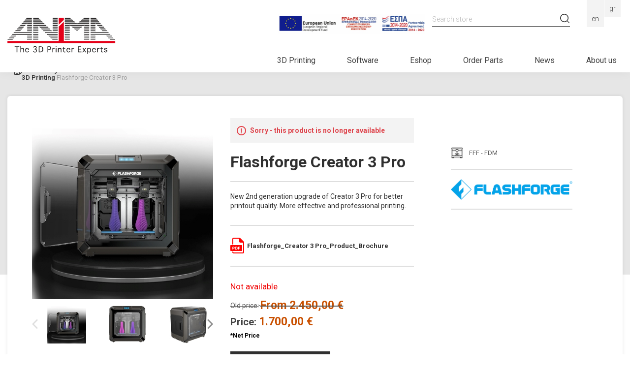

--- FILE ---
content_type: text/html; charset=utf-8
request_url: https://anima.eu/flashforge-creator-3-pro
body_size: 20469
content:


<!DOCTYPE html>
<html  class="html-product-details-page" lang="el">
<head>
    <title>ANiMA - The 3D Printer Experts | Flashforge Creator 3 Pro</title>
    <meta http-equiv="Content-type" content="text/html;charset=UTF-8" />
    <meta name="description" content="New 2nd generation upgrade of Creator 3 Pro for better printout quality. More effective and professional printing." />
    <meta name="keywords" content="creator 3 pro, creator 3, flashforge creator 3" />
    <meta name="generator" content="nopCommerce" />
    <meta name="viewport" content="width=device-width, initial-scale=1" />
    <link href="https://fonts.googleapis.com/css?family=Roboto:100,300,400,500,700,900&display=swap&subset=greek" rel="stylesheet">
    
    
    
    
    <link href="/Content/jquery-ui-themes/smoothness/jquery-ui-1.10.3.custom.min.css" rel="stylesheet" type="text/css" />
<link href="/Themes/AnimaEu/Content/css/owl.carousel.min.css" rel="stylesheet" type="text/css" />
<link href="/Themes/AnimaEu/Content/css/colorbox.css" rel="stylesheet" type="text/css" />
<link href="/Themes/AnimaEu/Content/css/styles.css" rel="stylesheet" type="text/css" />
<link href="/Themes/AnimaEu/Content/css/sass/format.min.css" rel="stylesheet" type="text/css" />
<link href="/Content/magnific-popup/magnific-popup.css" rel="stylesheet" type="text/css" />

    <script src="/Scripts/jquery-1.10.2.min.js" type="text/javascript"></script>
<script src="/Scripts/jquery.validate.min.js" type="text/javascript"></script>
<script src="/Scripts/jquery.validate.unobtrusive.min.js" type="text/javascript"></script>
<script src="/Scripts/jquery-ui-1.10.3.custom.min.js" type="text/javascript"></script>
<script src="/Scripts/jquery-migrate-1.2.1.min.js" type="text/javascript"></script>
<script src="/Scripts/public.common.js" type="text/javascript"></script>
<script src="/Scripts/public.ajaxcart.js" type="text/javascript"></script>
<script src="/Scripts/jquery.dotdotdot.js" type="text/javascript"></script>
<script src="/Scripts/owl.carousel.min.js" type="text/javascript"></script>
<script src="/Scripts/jquery.colorbox-min.js" type="text/javascript"></script>
<script src="/Scripts/jquery.magnific-popup.min.js" type="text/javascript"></script>

    
    
    
    
    
<link rel="shortcut icon" href="https://www.anima.eu/favicon-2.ico" />
    <!--Powered by nopCommerce - http://www.nopCommerce.com-->
    <!-- Google Tag Manager -->
    <script>
        (function (w, d, s, l, i) {
            w[l] = w[l] || []; w[l].push({
                'gtm.start':
                    new Date().getTime(), event: 'gtm.js'
            }); var f = d.getElementsByTagName(s)[0],
                j = d.createElement(s), dl = l != 'dataLayer' ? '&l=' + l : ''; j.async = true; j.src =
                    'https://www.googletagmanager.com/gtm.js?id=' + i + dl; f.parentNode.insertBefore(j, f);
        })(window, document, 'script', 'dataLayer', 'GTM-WGMZ6SF');</script>
    <!-- End Google Tag Manager -->
    <!-- Global site tag (gtag.js) - Google Analytics -->
    <script async src="https://www.googletagmanager.com/gtag/js?id=UA-12286130-1"></script>
    <script>
        window.dataLayer = window.dataLayer || [];
        function gtag() { dataLayer.push(arguments); }
        gtag('js', new Date());

        gtag('config', 'UA-12286130-1');
    </script>

    <script>
        //load TrackerJS
        !function (t, n, e, o, a) { function d(t) { var n = ~~(Date.now() / 3e5), o = document.createElement(e); o.async = !0, o.src = t + "?ts=" + n; var a = document.getElementsByTagName(e)[0]; a.parentNode.insertBefore(o, a) } t.MooTrackerObject = a, t[a] = t[a] || function () { return t[a].q ? void t[a].q.push(arguments) : void (t[a].q = [arguments]) }, window.attachEvent ? window.attachEvent("onload", d.bind(this, o)) : window.addEventListener("load", d.bind(this, o), !1) }(window, document, "script", "//cdn.stat-track.com/statics/moosend-tracking.min.js", "mootrack");
        //tracker has to be initialized otherwise it will generate warnings and wont sendtracking events
        mootrack('init', 'e69d685b664446dbbef0f7d54be56cd6');
    </script>



    <!-- InMobi Choice. Consent Manager Tag v3.0 (for TCF 2.2) -->
    <script type="text/javascript" async=true>
        (function () {
            var host = window.location.hostname;
            var element = document.createElement('script');
            var firstScript = document.getElementsByTagName('script')[0];
            var url = 'https://cmp.inmobi.com'
                .concat('/choice/', 'rbPp3sCze90Qt', '/', host, '/choice.js?tag_version=V3');
            var uspTries = 0;
            var uspTriesLimit = 3;
            element.async = true;
            element.type = 'text/javascript';
            element.src = url;

            firstScript.parentNode.insertBefore(element, firstScript);

            function makeStub() {
                var TCF_LOCATOR_NAME = '__tcfapiLocator';
                var queue = [];
                var win = window;
                var cmpFrame;

                function addFrame() {
                    var doc = win.document;
                    var otherCMP = !!(win.frames[TCF_LOCATOR_NAME]);

                    if (!otherCMP) {
                        if (doc.body) {
                            var iframe = doc.createElement('iframe');

                            iframe.style.cssText = 'display:none';
                            iframe.name = TCF_LOCATOR_NAME;
                            doc.body.appendChild(iframe);
                        } else {
                            setTimeout(addFrame, 5);
                        }
                    }
                    return !otherCMP;
                }

                function tcfAPIHandler() {
                    var gdprApplies;
                    var args = arguments;

                    if (!args.length) {
                        return queue;
                    } else if (args[0] === 'setGdprApplies') {
                        if (
                            args.length > 3 &&
                            args[2] === 2 &&
                            typeof args[3] === 'boolean'
                        ) {
                            gdprApplies = args[3];
                            if (typeof args[2] === 'function') {
                                args[2]('set', true);
                            }
                        }
                    } else if (args[0] === 'ping') {
                        var retr = {
                            gdprApplies: gdprApplies,
                            cmpLoaded: false,
                            cmpStatus: 'stub'
                        };

                        if (typeof args[2] === 'function') {
                            args[2](retr);
                        }
                    } else {
                        if (args[0] === 'init' && typeof args[3] === 'object') {
                            args[3] = Object.assign(args[3], { tag_version: 'V3' });
                        }
                        queue.push(args);
                    }
                }

                function postMessageEventHandler(event) {
                    var msgIsString = typeof event.data === 'string';
                    var json = {};

                    try {
                        if (msgIsString) {
                            json = JSON.parse(event.data);
                        } else {
                            json = event.data;
                        }
                    } catch (ignore) { }

                    var payload = json.__tcfapiCall;

                    if (payload) {
                        window.__tcfapi(
                            payload.command,
                            payload.version,
                            function (retValue, success) {
                                var returnMsg = {
                                    __tcfapiReturn: {
                                        returnValue: retValue,
                                        success: success,
                                        callId: payload.callId
                                    }
                                };
                                if (msgIsString) {
                                    returnMsg = JSON.stringify(returnMsg);
                                }
                                if (event && event.source && event.source.postMessage) {
                                    event.source.postMessage(returnMsg, '*');
                                }
                            },
                            payload.parameter
                        );
                    }
                }

                while (win) {
                    try {
                        if (win.frames[TCF_LOCATOR_NAME]) {
                            cmpFrame = win;
                            break;
                        }
                    } catch (ignore) { }

                    if (win === window.top) {
                        break;
                    }
                    win = win.parent;
                }
                if (!cmpFrame) {
                    addFrame();
                    win.__tcfapi = tcfAPIHandler;
                    win.addEventListener('message', postMessageEventHandler, false);
                }
            };

            makeStub();

            var uspStubFunction = function () {
                var arg = arguments;
                if (typeof window.__uspapi !== uspStubFunction) {
                    setTimeout(function () {
                        if (typeof window.__uspapi !== 'undefined') {
                            window.__uspapi.apply(window.__uspapi, arg);
                        }
                    }, 500);
                }
            };

            var checkIfUspIsReady = function () {
                uspTries++;
                if (window.__uspapi === uspStubFunction && uspTries < uspTriesLimit) {
                    console.warn('USP is not accessible');
                } else {
                    clearInterval(uspInterval);
                }
            };

            if (typeof window.__uspapi === 'undefined') {
                window.__uspapi = uspStubFunction;
                var uspInterval = setInterval(checkIfUspIsReady, 6000);
            }
        })();
    </script>
    <!-- End InMobi Choice. Consent Manager Tag v3.0 (for TCF 2.2) -->

</head>
<body>
	<noscript>
		<iframe src="https://www.googletagmanager.com/ns.html?id=GTM-WGMZ6SF"
				height="0" width="0" style="display:none;visibility:hidden"></iframe>
	</noscript>
	<!-- End Google Tag Manager (noscript) -->
	



<div class="ajax-loading-block-window" style="display: none">
</div>
<div id="dialog-notifications-success" title="Notification" style="display:none;">
</div>
<div id="dialog-notifications-error" title="Error" style="display:none;">
</div>
<div id="dialog-notifications-warning" title="Warning" style="display:none;">
</div>
<div id="bar-notification" class="bar-notification">
    <span class="close" title="Close">&nbsp;</span>
</div>




<!--[if lte IE 7]>
    <div style="clear:both;height:59px;text-align:center;position:relative;">
        <a href="http://www.microsoft.com/windows/internet-explorer/default.aspx" target="_blank">
            <img src="/Themes/AnimaEu/Content/images/ie_warning.jpg" height="42" width="820" alt="You are using an outdated browser. For a faster, safer browsing experience, upgrade for free today." />
        </a>
    </div>
<![endif]-->


<div class="master-wrapper-page">
	
	


<div class="header">
    
    <div class="header-lower header-container flex-container">
        <div class="header-left flex-container">

            <div class="header-logo">
                <a href="/">
    <img title="" alt="ANiMA.eu" src="https://www.anima.eu/content/images/thumbs/0002674.png">
</a>
            </div>
     
        </div>
        <div class="header-right">
            <div class="header-right-upper flex-container justify-content-end">
                <div class="header-espa">
                            <a href="/Themes/DefaultClean/Content/files/antagonistikotita_webEN.pdf" target="_blank">
                                <img src="/Themes/DefaultClean/Content/images/Anima/e-bannerespaEU.jpg" alt="espa-logo" />
                                </a>


                        </div>
                <div class="search-box-wrapper">
                    <div class="search-box store-search-box">
                        <form action="/search" id="small-search-box-form" method="get">	<label class="hidden" for="small-searchterms">Search store</label>
    <input type="text" class="search-box-text" id="small-searchterms" autocomplete="off" name="q" placeholder="Search store" />
    <input type="submit" class="button-1 search-box-button" value="Search" />
        <script type="text/javascript">
            $("#small-search-box-form").submit(function(event) {
                if ($("#small-searchterms").val() == "") {
                    alert('Please enter some search keyword');
                    $("#small-searchterms").focus();
                    event.preventDefault();
                }
            });
        </script>
        
            <script type="text/javascript">
                $(document).ready(function() {
                    $('#small-searchterms').autocomplete({
                            delay: 500,
                            minLength: 3,
                            source: '/catalog/searchtermautocomplete',
                            appendTo: '.search-box',
                            select: function(event, ui) {
                                $("#small-searchterms").val(ui.item.label);
                                setLocation(ui.item.producturl);
                                return false;
                            }
                        })
                        .data("ui-autocomplete")._renderItem = function(ul, item) {
                            var t = item.label;
                            //html encode
                            t = htmlEncode(t);
                            return $("<li></li>")
                                .data("item.autocomplete", item)
                                .append("<a><span>" + t + "</span></a>")
                                .appendTo(ul);
                        };
                });
            </script>
        
</form>
                    </div>
                </div>
                <div class="language-wrapper">
                    
	<div class="language-selector">
				<ul class="language-list">
						<li>
							<a  class=selected href="https://www.anima.eu/changelanguage/1?returnurl=%2fflashforge-creator-3-pro" title="English">
								En
							</a>
						</li>
						<li>
							<a  href="https://www.anima.gr/changelanguage/2?returnurl=%2fflashforge-creator-3-pro" title="Greek">
								Gr
							</a>
						</li>
				</ul>

	</div>

                </div>
            </div>
            <div class="header-right-lower">
                <div class="header-menu">
                    

<ul class="top-menu">
    
    
		<li>
			<a href="/3dprinting">
				<span class="flex-container menu-list-container align-items-center">
					<span>
						3D Printing
					</span>
				</span>
			</a>
						<div class="megamenu-wrapper">
							<div class="megamenu-container">
								<div class="sublist-toggle"></div>
								<ul class="sublist first-level">
		<li>
			<a href="/categories">
				<span class="flex-container menu-list-container align-items-center">
					<span>
						CATEGORIES
					</span>
				</span>
			</a>
						<div class="sublist-toggle"></div>
						<ul class="sublist ">
		<li>
			<a href="/plastic-3d-printers">
				<span class="flex-container menu-list-container align-items-center">
					<span>
						Plastic 3D Printing
					</span>
				</span>
			</a>
						<div class="sublist-toggle"></div>
						<ul class="sublist ">
		<li>
			<a href="/sls">
				<span class="flex-container menu-list-container align-items-center">
					<span>
						SLS
					</span>
				</span>
			</a>

		</li>
		<li>
			<a href="/sla">
				<span class="flex-container menu-list-container align-items-center">
					<span>
						SLA
					</span>
				</span>
			</a>

		</li>
		<li>
			<a href="/dlp">
				<span class="flex-container menu-list-container align-items-center">
					<span>
						DLP
					</span>
				</span>
			</a>

		</li>
		<li>
			<a href="/figure-4">
				<span class="flex-container menu-list-container align-items-center">
					<span>
						Figure 4
					</span>
				</span>
			</a>

		</li>
		<li>
			<a href="/multijet">
				<span class="flex-container menu-list-container align-items-center">
					<span>
						MultiJet
					</span>
				</span>
			</a>

		</li>
		<li>
			<a href="/fff">
				<span class="flex-container menu-list-container align-items-center">
					<span>
						FFF
					</span>
				</span>
			</a>

		</li>
		<li>
			<a href="/pellet-extrusion">
				<span class="flex-container menu-list-container align-items-center">
					<span>
						Pellet Extrusion
					</span>
				</span>
			</a>

		</li>
						</ul>

		</li>
		<li>
			<a href="/metal-3d-printing">
				<span class="flex-container menu-list-container align-items-center">
					<span>
						Metal 3D Printing
					</span>
				</span>
			</a>

		</li>
		<li>
			<a href="/casting-3d-printing">
				<span class="flex-container menu-list-container align-items-center">
					<span>
						Casting 3D Printing
					</span>
				</span>
			</a>

		</li>
		<li>
			<a href="/dental-3d-printing">
				<span class="flex-container menu-list-container align-items-center">
					<span>
						Dental 3D Printing
					</span>
				</span>
			</a>

		</li>
		<li>
			<a href="/3d-printing-software">
				<span class="flex-container menu-list-container align-items-center">
					<span>
						Software
					</span>
				</span>
			</a>

		</li>
		<li>
			<a href="/3d-printing-composites">
				<span class="flex-container menu-list-container align-items-center">
					<span>
						 Composite Materials
					</span>
				</span>
			</a>

		</li>
						</ul>

		</li>
		<li>
			<a href="/industry">
				<span class="flex-container menu-list-container align-items-center">
					<span>
						INDUSTRY
					</span>
				</span>
			</a>
						<div class="sublist-toggle"></div>
						<ul class="sublist ">
		<li>
			<a href="/dental">
				<span class="flex-container menu-list-container align-items-center">
						<span class="menu-icon">
							<img src="https://www.anima.eu/content/images/thumbs/0000087.png" alt="Picture for category Dental" />
						</span>
					<span>
						Dental
					</span>
				</span>
			</a>

		</li>
		<li>
			<a href="/jewellery">
				<span class="flex-container menu-list-container align-items-center">
						<span class="menu-icon">
							<img src="https://www.anima.eu/content/images/thumbs/0004343.png" alt="Picture for category Κοσμηματοποϊία" />
						</span>
					<span>
						Jewellery
					</span>
				</span>
			</a>

		</li>
		<li>
			<a href="/prototyping">
				<span class="flex-container menu-list-container align-items-center">
						<span class="menu-icon">
							<img src="https://www.anima.eu/content/images/thumbs/0000089.png" alt="Picture for category Πρωτοτυποποίηση" />
						</span>
					<span>
						Prototyping
					</span>
				</span>
			</a>

		</li>
		<li>
			<a href="/medical-biomedical">
				<span class="flex-container menu-list-container align-items-center">
						<span class="menu-icon">
							<img src="https://www.anima.eu/content/images/thumbs/0000090.png" alt="Picture for category Healthcare" />
						</span>
					<span>
						Healthcare
					</span>
				</span>
			</a>

		</li>
		<li>
			<a href="/industrial-production">
				<span class="flex-container menu-list-container align-items-center">
						<span class="menu-icon">
							<img src="https://www.anima.eu/content/images/thumbs/0000091.png" alt="Picture for category Βιομηχανική Παραγωγή" />
						</span>
					<span>
						Industrial Production
					</span>
				</span>
			</a>

		</li>
		<li>
			<a href="/education">
				<span class="flex-container menu-list-container align-items-center">
						<span class="menu-icon">
							<img src="https://www.anima.eu/content/images/thumbs/0002480.png" alt="Picture for category Εκπαίδευση" />
						</span>
					<span>
						Education
					</span>
				</span>
			</a>

		</li>
		<li>
			<a href="/research">
				<span class="flex-container menu-list-container align-items-center">
						<span class="menu-icon">
							<img src="https://www.anima.eu/content/images/thumbs/0000093.png" alt="Picture for category Έρευνα" />
						</span>
					<span>
						Research
					</span>
				</span>
			</a>

		</li>
						</ul>

		</li>
		<li>
			<a href="/brand">
				<span class="flex-container menu-list-container align-items-center">
					<span>
						BRAND
					</span>
				</span>
			</a>
						<div class="sublist-toggle"></div>
						<ul class="sublist ">
		<li>
			<a href="/3dsystems">
				<span class="flex-container menu-list-container align-items-center">
					<span>
						3D Systems
					</span>
				</span>
			</a>

		</li>
		<li>
			<a href="/anima-3d">
				<span class="flex-container menu-list-container align-items-center">
					<span>
						ANiMA
					</span>
				</span>
			</a>

		</li>
		<li>
			<a href="/brand-anisoprint">
				<span class="flex-container menu-list-container align-items-center">
					<span>
						Anisoprint
					</span>
				</span>
			</a>

		</li>
		<li>
			<a href="/brand-flashforge">
				<span class="flex-container menu-list-container align-items-center">
					<span>
						Flashforge
					</span>
				</span>
			</a>

		</li>
		<li>
			<a href="/brand-meltio">
				<span class="flex-container menu-list-container align-items-center">
					<span>
						Meltio
					</span>
				</span>
			</a>

		</li>
		<li>
			<a href="/sinterit">
				<span class="flex-container menu-list-container align-items-center">
					<span>
						Sinterit
					</span>
				</span>
			</a>

		</li>
		<li>
			<a href="/prusaresearch">
				<span class="flex-container menu-list-container align-items-center">
					<span>
						Prusa Research
					</span>
				</span>
			</a>

		</li>
		<li>
			<a href="/tpm3d-printing-technology">
				<span class="flex-container menu-list-container align-items-center">
					<span>
						TPM3D
					</span>
				</span>
			</a>

		</li>
		<li>
			<a href="/materialise-3d">
				<span class="flex-container menu-list-container align-items-center">
					<span>
						Materialise
					</span>
				</span>
			</a>

		</li>
		<li>
			<a href="/insstek">
				<span class="flex-container menu-list-container align-items-center">
					<span>
						InssTek
					</span>
				</span>
			</a>

		</li>
		<li>
			<a href="/zrapid">
				<span class="flex-container menu-list-container align-items-center">
					<span>
						ZRapid
					</span>
				</span>
			</a>

		</li>
						</ul>

		</li>
								</ul>
							</div>
						</div>

		</li>
		<li>
			<a href="/software">
				<span class="flex-container menu-list-container align-items-center">
					<span>
						Software
					</span>
				</span>
			</a>
						<div class="megamenu-wrapper">
							<div class="megamenu-container">
								<div class="sublist-toggle"></div>
								<ul class="sublist first-level">
		<li>
			<a href="/categories-2">
				<span class="flex-container menu-list-container align-items-center">
					<span>
						CATEGORIES
					</span>
				</span>
			</a>
						<div class="sublist-toggle"></div>
						<ul class="sublist ">
		<li>
			<a href="/cad">
				<span class="flex-container menu-list-container align-items-center">
					<span>
						CAD
					</span>
				</span>
			</a>
						<div class="sublist-toggle"></div>
						<ul class="sublist ">
		<li>
			<a href="/industry-collections">
				<span class="flex-container menu-list-container align-items-center">
					<span>
						Industry Collections
					</span>
				</span>
			</a>

		</li>
		<li>
			<a href="/standalone-products">
				<span class="flex-container menu-list-container align-items-center">
					<span>
						Standalone Products
					</span>
				</span>
			</a>

		</li>
						</ul>

		</li>
		<li>
			<a href="/engineering-information-management">
				<span class="flex-container menu-list-container align-items-center">
					<span>
						Engineering Information Management
					</span>
				</span>
			</a>

		</li>
		<li>
			<a href="/services">
				<span class="flex-container menu-list-container align-items-center">
					<span>
						Services
					</span>
				</span>
			</a>

		</li>
						</ul>

		</li>
		<li>
			<a href="/vendor">
				<span class="flex-container menu-list-container align-items-center">
					<span>
						VENDOR
					</span>
				</span>
			</a>
						<div class="sublist-toggle"></div>
						<ul class="sublist ">
		<li>
			<a href="/autodesk">
				<span class="flex-container menu-list-container align-items-center">
					<span>
						Autodesk
					</span>
				</span>
			</a>

		</li>
		<li>
			<a href="/accruent">
				<span class="flex-container menu-list-container align-items-center">
					<span>
						Accruent
					</span>
				</span>
			</a>

		</li>
		<li>
			<a href="/anima">
				<span class="flex-container menu-list-container align-items-center">
					<span>
						ANiMA
					</span>
				</span>
			</a>

		</li>
		<li>
			<a href="/materialise">
				<span class="flex-container menu-list-container align-items-center">
					<span>
						Materialise
					</span>
				</span>
			</a>

		</li>
						</ul>

		</li>
								</ul>
							</div>
						</div>

		</li>
    <li><a href="https://shop.anima.gr/" target="_blank">Eshop</a></li>
    <li>
        <a href="https://www.anima.eu/animake-order-tool">Order Parts</a>
        
    </li>
    
    <li><a href="/news">News</a></li>
        <li><a href="/about-us">About us</a></li>
                        
</ul>

<div class="menu-responsive-wrapper">
		<div class="flex-container mobile-menu-icons">
			<div class="search-toggle"><span></span></div>
			<div class="menu-toggle flex-container justify-content-end"><span class="menu-toggle-text">Menu</span><span class="menu-toggle-burger"></span></div>
		</div>
		<div class="mobile-menu-wrapper">
			<div class="close-menu"></div>
            <ul class="top-menu mobile top-menu-mobile">
                
                		<li>
			<a href="/3dprinting">
				<span class="flex-container menu-list-container align-items-center">
					<span>
						3D Printing
					</span>
				</span>
			</a>
						<div class="megamenu-wrapper">
							<div class="megamenu-container">
								<div class="sublist-toggle"></div>
								<ul class="sublist first-level">
		<li>
			<a href="/categories">
				<span class="flex-container menu-list-container align-items-center">
					<span>
						CATEGORIES
					</span>
				</span>
			</a>
						<div class="sublist-toggle"></div>
						<ul class="sublist ">
		<li>
			<a href="/plastic-3d-printers">
				<span class="flex-container menu-list-container align-items-center">
					<span>
						Plastic 3D Printing
					</span>
				</span>
			</a>
						<div class="sublist-toggle"></div>
						<ul class="sublist ">
		<li>
			<a href="/sls">
				<span class="flex-container menu-list-container align-items-center">
					<span>
						SLS
					</span>
				</span>
			</a>

		</li>
		<li>
			<a href="/sla">
				<span class="flex-container menu-list-container align-items-center">
					<span>
						SLA
					</span>
				</span>
			</a>

		</li>
		<li>
			<a href="/dlp">
				<span class="flex-container menu-list-container align-items-center">
					<span>
						DLP
					</span>
				</span>
			</a>

		</li>
		<li>
			<a href="/figure-4">
				<span class="flex-container menu-list-container align-items-center">
					<span>
						Figure 4
					</span>
				</span>
			</a>

		</li>
		<li>
			<a href="/multijet">
				<span class="flex-container menu-list-container align-items-center">
					<span>
						MultiJet
					</span>
				</span>
			</a>

		</li>
		<li>
			<a href="/fff">
				<span class="flex-container menu-list-container align-items-center">
					<span>
						FFF
					</span>
				</span>
			</a>

		</li>
		<li>
			<a href="/pellet-extrusion">
				<span class="flex-container menu-list-container align-items-center">
					<span>
						Pellet Extrusion
					</span>
				</span>
			</a>

		</li>
						</ul>

		</li>
		<li>
			<a href="/metal-3d-printing">
				<span class="flex-container menu-list-container align-items-center">
					<span>
						Metal 3D Printing
					</span>
				</span>
			</a>

		</li>
		<li>
			<a href="/casting-3d-printing">
				<span class="flex-container menu-list-container align-items-center">
					<span>
						Casting 3D Printing
					</span>
				</span>
			</a>

		</li>
		<li>
			<a href="/dental-3d-printing">
				<span class="flex-container menu-list-container align-items-center">
					<span>
						Dental 3D Printing
					</span>
				</span>
			</a>

		</li>
		<li>
			<a href="/3d-printing-software">
				<span class="flex-container menu-list-container align-items-center">
					<span>
						Software
					</span>
				</span>
			</a>

		</li>
		<li>
			<a href="/3d-printing-composites">
				<span class="flex-container menu-list-container align-items-center">
					<span>
						 Composite Materials
					</span>
				</span>
			</a>

		</li>
						</ul>

		</li>
		<li>
			<a href="/industry">
				<span class="flex-container menu-list-container align-items-center">
					<span>
						INDUSTRY
					</span>
				</span>
			</a>
						<div class="sublist-toggle"></div>
						<ul class="sublist ">
		<li>
			<a href="/dental">
				<span class="flex-container menu-list-container align-items-center">
						<span class="menu-icon">
							<img src="https://www.anima.eu/content/images/thumbs/0000087.png" alt="Picture for category Dental" />
						</span>
					<span>
						Dental
					</span>
				</span>
			</a>

		</li>
		<li>
			<a href="/jewellery">
				<span class="flex-container menu-list-container align-items-center">
						<span class="menu-icon">
							<img src="https://www.anima.eu/content/images/thumbs/0004343.png" alt="Picture for category Κοσμηματοποϊία" />
						</span>
					<span>
						Jewellery
					</span>
				</span>
			</a>

		</li>
		<li>
			<a href="/prototyping">
				<span class="flex-container menu-list-container align-items-center">
						<span class="menu-icon">
							<img src="https://www.anima.eu/content/images/thumbs/0000089.png" alt="Picture for category Πρωτοτυποποίηση" />
						</span>
					<span>
						Prototyping
					</span>
				</span>
			</a>

		</li>
		<li>
			<a href="/medical-biomedical">
				<span class="flex-container menu-list-container align-items-center">
						<span class="menu-icon">
							<img src="https://www.anima.eu/content/images/thumbs/0000090.png" alt="Picture for category Healthcare" />
						</span>
					<span>
						Healthcare
					</span>
				</span>
			</a>

		</li>
		<li>
			<a href="/industrial-production">
				<span class="flex-container menu-list-container align-items-center">
						<span class="menu-icon">
							<img src="https://www.anima.eu/content/images/thumbs/0000091.png" alt="Picture for category Βιομηχανική Παραγωγή" />
						</span>
					<span>
						Industrial Production
					</span>
				</span>
			</a>

		</li>
		<li>
			<a href="/education">
				<span class="flex-container menu-list-container align-items-center">
						<span class="menu-icon">
							<img src="https://www.anima.eu/content/images/thumbs/0002480.png" alt="Picture for category Εκπαίδευση" />
						</span>
					<span>
						Education
					</span>
				</span>
			</a>

		</li>
		<li>
			<a href="/research">
				<span class="flex-container menu-list-container align-items-center">
						<span class="menu-icon">
							<img src="https://www.anima.eu/content/images/thumbs/0000093.png" alt="Picture for category Έρευνα" />
						</span>
					<span>
						Research
					</span>
				</span>
			</a>

		</li>
						</ul>

		</li>
		<li>
			<a href="/brand">
				<span class="flex-container menu-list-container align-items-center">
					<span>
						BRAND
					</span>
				</span>
			</a>
						<div class="sublist-toggle"></div>
						<ul class="sublist ">
		<li>
			<a href="/3dsystems">
				<span class="flex-container menu-list-container align-items-center">
					<span>
						3D Systems
					</span>
				</span>
			</a>

		</li>
		<li>
			<a href="/anima-3d">
				<span class="flex-container menu-list-container align-items-center">
					<span>
						ANiMA
					</span>
				</span>
			</a>

		</li>
		<li>
			<a href="/brand-anisoprint">
				<span class="flex-container menu-list-container align-items-center">
					<span>
						Anisoprint
					</span>
				</span>
			</a>

		</li>
		<li>
			<a href="/brand-flashforge">
				<span class="flex-container menu-list-container align-items-center">
					<span>
						Flashforge
					</span>
				</span>
			</a>

		</li>
		<li>
			<a href="/brand-meltio">
				<span class="flex-container menu-list-container align-items-center">
					<span>
						Meltio
					</span>
				</span>
			</a>

		</li>
		<li>
			<a href="/sinterit">
				<span class="flex-container menu-list-container align-items-center">
					<span>
						Sinterit
					</span>
				</span>
			</a>

		</li>
		<li>
			<a href="/prusaresearch">
				<span class="flex-container menu-list-container align-items-center">
					<span>
						Prusa Research
					</span>
				</span>
			</a>

		</li>
		<li>
			<a href="/tpm3d-printing-technology">
				<span class="flex-container menu-list-container align-items-center">
					<span>
						TPM3D
					</span>
				</span>
			</a>

		</li>
		<li>
			<a href="/materialise-3d">
				<span class="flex-container menu-list-container align-items-center">
					<span>
						Materialise
					</span>
				</span>
			</a>

		</li>
		<li>
			<a href="/insstek">
				<span class="flex-container menu-list-container align-items-center">
					<span>
						InssTek
					</span>
				</span>
			</a>

		</li>
		<li>
			<a href="/zrapid">
				<span class="flex-container menu-list-container align-items-center">
					<span>
						ZRapid
					</span>
				</span>
			</a>

		</li>
						</ul>

		</li>
								</ul>
							</div>
						</div>

		</li>
		<li>
			<a href="/software">
				<span class="flex-container menu-list-container align-items-center">
					<span>
						Software
					</span>
				</span>
			</a>
						<div class="megamenu-wrapper">
							<div class="megamenu-container">
								<div class="sublist-toggle"></div>
								<ul class="sublist first-level">
		<li>
			<a href="/categories-2">
				<span class="flex-container menu-list-container align-items-center">
					<span>
						CATEGORIES
					</span>
				</span>
			</a>
						<div class="sublist-toggle"></div>
						<ul class="sublist ">
		<li>
			<a href="/cad">
				<span class="flex-container menu-list-container align-items-center">
					<span>
						CAD
					</span>
				</span>
			</a>
						<div class="sublist-toggle"></div>
						<ul class="sublist ">
		<li>
			<a href="/industry-collections">
				<span class="flex-container menu-list-container align-items-center">
					<span>
						Industry Collections
					</span>
				</span>
			</a>

		</li>
		<li>
			<a href="/standalone-products">
				<span class="flex-container menu-list-container align-items-center">
					<span>
						Standalone Products
					</span>
				</span>
			</a>

		</li>
						</ul>

		</li>
		<li>
			<a href="/engineering-information-management">
				<span class="flex-container menu-list-container align-items-center">
					<span>
						Engineering Information Management
					</span>
				</span>
			</a>

		</li>
		<li>
			<a href="/services">
				<span class="flex-container menu-list-container align-items-center">
					<span>
						Services
					</span>
				</span>
			</a>

		</li>
						</ul>

		</li>
		<li>
			<a href="/vendor">
				<span class="flex-container menu-list-container align-items-center">
					<span>
						VENDOR
					</span>
				</span>
			</a>
						<div class="sublist-toggle"></div>
						<ul class="sublist ">
		<li>
			<a href="/autodesk">
				<span class="flex-container menu-list-container align-items-center">
					<span>
						Autodesk
					</span>
				</span>
			</a>

		</li>
		<li>
			<a href="/accruent">
				<span class="flex-container menu-list-container align-items-center">
					<span>
						Accruent
					</span>
				</span>
			</a>

		</li>
		<li>
			<a href="/anima">
				<span class="flex-container menu-list-container align-items-center">
					<span>
						ANiMA
					</span>
				</span>
			</a>

		</li>
		<li>
			<a href="/materialise">
				<span class="flex-container menu-list-container align-items-center">
					<span>
						Materialise
					</span>
				</span>
			</a>

		</li>
						</ul>

		</li>
								</ul>
							</div>
						</div>

		</li>
                <li><a href="https://shop.anima.gr/" target="_blank">Eshop</a></li>
                <li>
                    <a href="https://www.anima.gr/animake-order-tool">Order Parts</a>
                    
                </li>
                <li>
                    <span>News</span>
                    <div class="sublist-toggle"></div>
                    <ul class="sublist">
                        <li><a href="/stories">Stories</a></li>
                        <li><a href="/blog">Blog</a></li>
                        <li><a href="/anima-resources">Resources</a></li>
                        <li><a href="/workshop-calendars">Workshop Calendars</a></li>
                        <li><a href="/gallery-video">Gallery - Video</a></li>
                        <li><a href="/news">News</a></li>
                    </ul>
                </li>
                    <li>
                        <a href="/about-us">About us</a>
                    </li>
                                                                                                
            </ul>
			<div class="header-language-wrapper">
				
	<div class="language-selector">
				<ul class="language-list">
						<li>
							<a  class=selected href="https://www.anima.eu/changelanguage/1?returnurl=%2fflashforge-creator-3-pro" title="English">
								En
							</a>
						</li>
						<li>
							<a  href="https://www.anima.gr/changelanguage/2?returnurl=%2fflashforge-creator-3-pro" title="Greek">
								Gr
							</a>
						</li>
				</ul>

	</div>

			</div>
		</div>
		<script type="text/javascript">
			$(document).ready(function () {
				$('.menu-toggle').click(function () {
					$(this).siblings('.top-menu.mobile').toggleClass('open');
					$('.mobile-menu-wrapper').toggleClass('open');
					$('body').toggleClass('open-menu');
					$('html').addClass('open-menu');
				});
				$('.close-menu').click(function () {
					$('.mobile-menu-wrapper').removeClass('open');
					$('body').removeClass('open-menu');
					$('html').removeClass('open-menu');
				});
				$('.top-menu.mobile .sublist-toggle').click(function () {
					$(this).siblings('.sublist').slideToggle('slow');
				});
			});
		</script>
		<script>
			$('.top-menu li').mouseenter(function () {
				$(this).addClass('hover');
				var hovered = $(this);
				setTimeout(function () {
					hovered.find('.megamenu-wrapper').addClass('active');
				}, 400);

			});
			$('.top-menu li').mouseleave(function () {
				$(this).removeClass('hover');
				$(this).find('.megamenu-wrapper').removeClass('active');
			});
		</script>

</div>
                </div>
            </div>
        </div>
    </div>
</div>
<script>
    $('.search-toggle').click(function () {
        $('.search-box-wrapper').toggleClass('open');
    });
    $(document).mouseup(function (e) {
        var container = $(".search-box")
        // if the target of the click isn't the container nor a descendant of the container
        if (!container.is(e.target) && container.has(e.target).length === 0) {
            $('.search-box-wrapper').removeClass('open');
        }
    });
</script>
	<script type="text/javascript">
		AjaxCart.init(false, '.header-links .cart-qty', '.header-links .wishlist-qty', '#flyout-cart');
	</script>
	<div class="master-wrapper-content">
		

		<div class="master-column-wrapper">
			
<div class="center-1">
    
    


<div class="page product-details-page product-details-printers-page">
    
    <div class="breadcrumb">
        <ul itemscope itemtype="http://schema.org/BreadcrumbList">
            
            <li>
                <span>
                    <a href="/" itemprop="url">
                        <span itemprop="title">Home</span>
                    </a>
                </span>
                <span class="delimiter">/</span>
            </li>

                <li itemprop="itemListElement" itemscope itemtype="http://schema.org/ListItem">
                    <span>
                        <a href="/3dprinting" itemprop="item">
                            <span itemprop="name">3D Printing</span>
                        </a>
                    </span>
                    <span class="delimiter">/</span>
                    <meta itemprop="position" content="1" />
                </li>
            <li>
                <strong class="current-item">Flashforge Creator 3 Pro</strong>
                
                
            </li>
        </ul>
    </div>



    <div class="page-body">
        <div class="product-details-top">
        </div>
        
<form action="/flashforge-creator-3-pro" id="product-details-form" method="post">            <div itemscope itemtype="http://schema.org/Product" data-productid="1264">
                <div class="product-container">
                    <div class="product-essential">
                        <div class="product-overview-container flex-container">
                            
                            <!--product pictures-->
                            
<div class="gallery">
	<div class="picture">
			<img alt="Picture of Flashforge Creator 3 Pro" src="https://www.anima.eu/content/images/thumbs/0003229_flashforge-creator-3-pro_550.jpeg" title="Picture of Flashforge Creator 3 Pro" itemprop="image" id="main-product-img-1264" />
	</div>
		<div class="picture-thumbs owl-carousel">
				<div class="thumb-item">
					<img src="https://www.anima.eu/content/images/thumbs/0003229_flashforge-creator-3-pro_100.jpeg" alt="Picture of Flashforge Creator 3 Pro" title="Picture of Flashforge Creator 3 Pro" data-defaultsize="https://www.anima.eu/content/images/thumbs/0003229_flashforge-creator-3-pro_550.jpeg" data-fullsize="https://www.anima.eu/content/images/thumbs/0003229_flashforge-creator-3-pro.jpeg" />
				</div>
				<div class="thumb-item">
					<img src="https://www.anima.eu/content/images/thumbs/0003233_flashforge-creator-3-pro_100.jpeg" alt="Picture of Flashforge Creator 3 Pro" title="Picture of Flashforge Creator 3 Pro" data-defaultsize="https://www.anima.eu/content/images/thumbs/0003233_flashforge-creator-3-pro_550.jpeg" data-fullsize="https://www.anima.eu/content/images/thumbs/0003233_flashforge-creator-3-pro.jpeg" />
				</div>
				<div class="thumb-item">
					<img src="https://www.anima.eu/content/images/thumbs/0003234_flashforge-creator-3-pro_100.jpeg" alt="Picture of Flashforge Creator 3 Pro" title="Picture of Flashforge Creator 3 Pro" data-defaultsize="https://www.anima.eu/content/images/thumbs/0003234_flashforge-creator-3-pro_550.jpeg" data-fullsize="https://www.anima.eu/content/images/thumbs/0003234_flashforge-creator-3-pro.jpeg" />
				</div>
				<div class="thumb-item">
					<img src="https://www.anima.eu/content/images/thumbs/0003235_flashforge-creator-3-pro_100.jpeg" alt="Picture of Flashforge Creator 3 Pro" title="Picture of Flashforge Creator 3 Pro" data-defaultsize="https://www.anima.eu/content/images/thumbs/0003235_flashforge-creator-3-pro_550.jpeg" data-fullsize="https://www.anima.eu/content/images/thumbs/0003235_flashforge-creator-3-pro.jpeg" />
				</div>
				<div class="thumb-item">
					<img src="https://www.anima.eu/content/images/thumbs/0003236_flashforge-creator-3-pro_100.jpeg" alt="Picture of Flashforge Creator 3 Pro" title="Picture of Flashforge Creator 3 Pro" data-defaultsize="https://www.anima.eu/content/images/thumbs/0003236_flashforge-creator-3-pro_550.jpeg" data-fullsize="https://www.anima.eu/content/images/thumbs/0003236_flashforge-creator-3-pro.jpeg" />
				</div>
				<div class="thumb-item">
					<img src="https://www.anima.eu/content/images/thumbs/0003237_flashforge-creator-3-pro_100.jpeg" alt="Picture of Flashforge Creator 3 Pro" title="Picture of Flashforge Creator 3 Pro" data-defaultsize="https://www.anima.eu/content/images/thumbs/0003237_flashforge-creator-3-pro_550.jpeg" data-fullsize="https://www.anima.eu/content/images/thumbs/0003237_flashforge-creator-3-pro.jpeg" />
				</div>
		</div>
		<script type="text/javascript">
            $(document).ready(function () {
                $('.thumb-item img').on('click', function () {
                    $('#main-product-img-1264').attr('src', $(this).attr('data-defaultsize'));
                    $('#main-product-img-1264').attr('title', $(this).attr('title'));
                    $('#main-product-img-1264').attr('alt', $(this).attr('alt'));
                    $('#main-product-img-lightbox-anchor-1264').attr('href', $(this).attr('data-fullsize'));
                    $('#main-product-img-lightbox-anchor-1264').attr('title', $(this).attr('title'));
                });
            });
		</script>
		<script>
			$(document).ready(function () {
				var ifMultipleMan = false;
				$thisGalleryMan = $('.picture-thumbs');
				if ($thisGalleryMan.children('.thumb-item').length > 3) {
					ifMultipleMan = true;
				}
				$('.picture-thumbs').owlCarousel({
					loop: false,
					responsiveClass: true,
					mouseDrag: false,
					nav: true,
					dots: false,
					smartSpeed: 1000,
					responsive: {
						0: {
							items: 2,
							margin: 5
						},
						600: {
							items: 3,
							margin: 5
						}
					}
				});
			});
		</script>
</div>
                            
                            <div class="overview flex-container">
                                <div class="overview-left">
                                        <div class="discontinued-product">
        <h4>Sorry - this product is no longer available</h4>
    </div>

                                    <div class="product-name">
                                        <h1 itemprop="name">
                                            Flashforge Creator 3 Pro
                                        </h1>
                                    </div>
                                        <div class="short-description">
                                            New 2nd generation upgrade of Creator 3 Pro for better printout quality.
More effective and professional printing.

                                        </div>
                                                                            <div class="product-attachements product-attachements-top flex-container justify-content-between flex-wrap ">
                                                <div class="product-attachment flex-container align-items-center">
                                                    <div class="attachment-icon">
                                                        <a href="https://www.anima.eu/content/download/0000203.pdf" download><img src="/Themes/DefaultClean/Content/images/Anima/Icons/pdf-icon.svg" alt="PDF" /></a>
                                                    </div>
                                                    <div class="pdf-desc">
                                                        <div class="name"><a href="https://www.anima.eu/content/download/0000203.pdf" download>Flashforge_Creator 3 Pro_Product_Brochure</a></div>
                                                    </div>
                                                </div>
                                        </div>
                                    
                                    <!--manufacturers-->
                                    <!--availability-->
                                    	<div class="availability">
			<div class="stock">
					<span class="value not-available" id="stock-availability-value-1264">Not available</span>
			</div>
		
	</div>

                                    <!--SKU, MAN, GTIN, vendor-->
                                    
<div class="additional-details">
    
            </div>
                                    <!--delivery-->
                                    
                                    <!--sample download-->
                                    
                                    <!--attributes-->

                                    <!--gift card-->

                                    <!--rental info-->

                                    <!--price & add to cart-->
		<div class="prices" itemprop="offers" itemscope itemtype="http://schema.org/Offer">
					<div class="old-product-price">
						<label>Old price:</label>
						<span>From 2.450,00 €</span>
					</div>
				<div class="                            product-price
">
						<label>Price:</label>
<span   itemprop="price" content="1700.00" class="price-value-1264"  >
						1.700,00 €
					</span>
				</div>
					<meta itemprop="priceCurrency" content="EUR" />
		</div>
			<div class="prices-after-wrapper">
				<div class="prices-after">
					<span>*Net Price</span>
				</div>
			</div>


                                    <!--wishlist, compare, email a friend-->
                                    <div class="overview-buttons">
                                        
                                        

                                        
                                    </div>
                                        <div class="buy-from-eshop">
                                            <a href="https://shop.anima.gr/flashforge-creator-3-pro" target="_blank">Buy from e-shop</a>
                                        </div>
                                    
                                </div>

                                <div class="overview-right">
                                    	<div class="product-specs-top-wrapper">
			<div class="product-specs-top-line">
				<div class="product-specs-line-container flex-container align-items-center">
						<div class="product-specs-icon">
							<img src="https://www.anima.eu/content/images/thumbs/0000410.png" alt="3D Printing Technology" title="3D Printing Technology" />
						</div>
					<div class="product-specs-top-value">
						<span>
							FFF - FDM
						</span>
					</div>
				</div>
			</div>
	</div>

                                    	<div class="manufacturers">
			<div class="manufacturer-logo">
				<a href="/flashforge" title="Flashforge"><img src="https://www.anima.eu/content/images/thumbs/0000293_flashforge.png" alt="Picture for manufacturer Flashforge" /></a>
			</div>
	</div>

                                    
    <div class="product-share-button">
        <!-- AddThis Button BEGIN --><div class="addthis_toolbox addthis_default_style "><a class="addthis_button_preferred_1"></a><a class="addthis_button_preferred_2"></a><a class="addthis_button_preferred_3"></a><a class="addthis_button_preferred_4"></a><a class="addthis_button_compact"></a><a class="addthis_counter addthis_bubble_style"></a></div><script type="text/javascript" src="https://s7.addthis.com/js/250/addthis_widget.js#pubid=nopsolutions"></script><!-- AddThis Button END -->
    </div>

                                </div>
                            </div>
                        </div>
                    </div>
                    <div class="product-collateral">
                        <div class="product-tabs-wrapper">
                            <div class="product-tabs-container" id="product-tabs">
                                <div class="tabs-list-wrapper">
                                    <div class="tabs-list-container">
                                        <div class="mobile-tabs">
                                            <div class="mobile-tabs-title">
                                                <h5>Description</h5>
                                            </div>
                                            <div class="mobile-tabs-toggle">
                                            </div>
                                        </div>
                                        <ul>
                                                <li><a href="#tabs-1">Description</a></li>
                                                                                            <li><a href="#tabs-2">Technical Specifications</a></li>
                                                                                        <li class="tab-analosima hidden"><a href="#tabs-4">Materials</a></li>
                                            <li class="tab-equipment hidden"><a href="#tabs-5">Additional Equipment</a></li>
                                        </ul>
                                    </div>
                                </div>
                                    <div id="tabs-1" class="tabs-inner-container">
                                        <div class="full-description" itemprop="description">
                                            <div class="full-html-description-wrapper">
                                                <div class="full-html-description-container">
                                                        <div class="full-html-description-line flex-container">
                                                            <div class="full-html-desc-text">
                                                                <h3>Creator 3 Pro Features</h3>
                                                                <p><ul>
<li>Optimized extruder assembly of Flashforge creator 3 pro: Nozzle reach up to 200℃ in 1 minute; Brand new cooling fan structure for better printing effects; Upgraded extruder sensor for better build plate leveling.</li>
<li>Independent Dual Extruder system allows dual printing, greatly cut down print time.</li>
<li>Creator 3 Pro extruder can be heated up to 320℃. Support 0.4/0.6/0.8mm stainless steel nozzles; 0.4/0.6/0.8mm carbon steel nozzles for carbon fiber materials.</li>
<li>300*250*200mm build volume.</li>
<li>Fast heating of build platform. Flashforge Creator 3 Pro reaches up to 110℃ just in 3 minutes.</li>
<li>Filament supported: PLA, ABS, PVA, PETG, HIPS, PA, PC, ASA, PACF.</li>
</ul></p>
                                                            </div>
                                                            <div class="full-html-desc-image">
                                                                    <img src="https://www.anima.eu/content/images/thumbs/0003232.jpeg" alt="Picture for category Creator 3 Pro Features" />
                                                            </div>
                                                        </div>
                                                        <div class="full-html-description-line flex-container">
                                                            <div class="full-html-desc-text">
                                                                <h3>Updated Extruder Assembly. More Effective and Safe</h3>
                                                                <p><ul style="list-style-type: disc;">
<li>Faster heating of nozzle. Reaching <span class="t-200">200℃</span> just in <span class="minute-1">1 minute</span>.</li>
<li>Dual-fan structure, for better cooling effects for printed models.</li>
<li>Nozzle and heating block assembled together. Easy to replace and maintain.</li>
<li>Upgraded extruder sensor, for more accurate leveling of build platform.</li>
</ul></p>
                                                            </div>
                                                            <div class="full-html-desc-image">
                                                                    <img src="https://www.anima.eu/content/images/thumbs/0003238.png" alt="Picture for category Updated Extruder Assembly. More Effective and Safe" />
                                                            </div>
                                                        </div>
                                                        <div class="full-html-description-line flex-container">
                                                            <div class="full-html-desc-text">
                                                                <h3>Fast Heating of Build Platform</h3>
                                                                <p><div class="content mt-3 mt-md-4">The heating board can reach up to 110℃ in just 3 minutes, compared to other 3D printer brands where wait times can reach 20 minutes.</div>
<div class="content mt-3 mt-md-4">Flexible build plate over the heating board, good thermal conductivity when printing, and easy to pop off the models when print finished.</div></p>
                                                            </div>
                                                            <div class="full-html-desc-image">
                                                                    <img src="https://www.anima.eu/content/images/thumbs/0003239.jpeg" alt="Picture for category Fast Heating of Build Platform" />
                                                            </div>
                                                        </div>
                                                </div>
                                            </div>
                                        </div>
                                        <script>
                                            $(document).ready(function () {
                                                $('.full-html-image-colorbox').colorbox({ width: "98%", height: "98%", maxHeight: "600px", maxWidth: "1045px" });
                                            });
                                        </script>

                                    </div>
                                                                    <div id="tabs-2" class="tabs-inner-container">
                                        <div class="product-specifications-wrapper">
                                            <div class="product-specifications-container flex-container">
                                                <div class="product-specifications-attachments">
                                                </div>
                                                <div class="product-specifications-inner">
                                                    	<div class="product-specs-box">
		<div class="table-wrapper">
			<table class="data-table">
				<tbody>
						<tr>
							<td class="spec-name">
								<span>Number of Print Heads</span>
							</td>
							<td class="spec-value">
									<span>
										2
									</span>
							</td>
						</tr>
						<tr>
							<td class="spec-name">
								<span>Filament Diameter</span>
							</td>
							<td class="spec-value">
									<span>
										1.75mm
									</span>
							</td>
						</tr>
						<tr>
							<td class="spec-name">
								<span>Material Compatibility</span>
							</td>
							<td class="spec-value">
									<span>
										PLA / ABS / PA / PC / PVA / HIPS / PETG / Wood / ASA / PACF
									</span>
							</td>
						</tr>
						<tr>
							<td class="spec-name">
								<span>Open Materials</span>
							</td>
							<td class="spec-value">
									<span>
										Yes
									</span>
							</td>
						</tr>
						<tr>
							<td class="spec-name">
								<span>Build Volume</span>
							</td>
							<td class="spec-value">
									<span>
										300 x 250 x 200 mm
									</span>
							</td>
						</tr>
						<tr>
							<td class="spec-name">
								<span>Maximum Nozzle Temperature</span>
							</td>
							<td class="spec-value">
									<span>
										320℃
									</span>
							</td>
						</tr>
						<tr>
							<td class="spec-name">
								<span>Nozzle Diameter</span>
							</td>
							<td class="spec-value">
									<span>
										0.4mm(0.6/0.8mm)
									</span>
							</td>
						</tr>
						<tr>
							<td class="spec-name">
								<span>Packing Dimensions &amp; Weight (Gross)</span>
							</td>
							<td class="spec-value">
									<span>
										76x63x73 cm | 52 kg
									</span>
							</td>
						</tr>
				</tbody>
			</table>
		</div>
	</div>

                                                </div>
                                            </div>
                                        </div>
                                    </div>
                                                                <div id="tabs-4" class="tabs-inner-container tabs-inner-analosima-container hidden">
                                    <div class="product-specifications-wrapper">
                                        <div class="product-specifications-container flex-container">
                                            <div class="product-specifications-attachments">
                                            </div>
                                            <div class="product-specifications-inner">
                                                
                                            </div>
                                        </div>
                                    </div>
                                </div>
                                <div id="tabs-5" class="tabs-inner-container tabs-inner-related-container tabs-inner-equipment-container hidden">
                                    
                                </div>
                                <script>
                                    $(function () {
                                        $("#product-tabs").tabs();
                                    });
                                </script>
                                <script>
                                    $(document).ready(function () {
                                        $(".mobile-tabs-toggle").click(function () {
                                            $('.tabs-list-wrapper').addClass('mobile-tabs-wrapper');
                                            $('.ui-tabs-nav').slideToggle('slow');
                                        });
                                        $(".ui-tabs-nav li").click(function () {
                                            $('.mobile-tabs-title h5').text($(this).find('a').text());
                                            $('.ui-tabs-nav li').show();
                                            $(this).hide();
                                        });
                                    });
                                </script>
                            </div>
                        </div>
                        
                    </div>
                </div>
                
            </div>
	<div class="cross-sells-wrapper">
		<div class="product-grid cross-sells">
			<div class="title">
				<strong>Similar Products</strong>
			</div>
			<div class="item-grid cross-sells-product-carousel homepage-products-item-carousel owl-carousel">
					<div class="item-box">
						

<div class="product-item" data-productid="1174">
	<div class="product-item-container flex-container">
		<div class="product-picture">
			<div class="picture">
				<a href="/flashforge-pc-1kg-2" title="Show details for Flashforge PC 1kg">
					<img alt="Picture of Flashforge PC 1kg" src="https://www.anima.eu/content/images/thumbs/0002162_flashforge-pc-1kg_415.jpeg" title="Show details for Flashforge PC 1kg" />
				</a>
			</div>
			<div class="product-link">
				<a href="/flashforge-pc-1kg-2" title="Show details for Flashforge PC 1kg">See more</a>
			</div>
		</div>
		<div class="product-details">

			<div class="add-info add-info-container flex-container flex-column">
				
				<div class="add-info-pre-top">
					<h2 class="product-title">
						<a href="/flashforge-pc-1kg-2">Flashforge PC 1kg</a>
					</h2>
				</div>
				<div class="add-info-top">
					<div class="description">
						Flashforge PC (Polycarbonate) is an extremely powerful polycarbonate thread, which offers resistance to high temperatures, excellent mechanical properties and transparency of printed objects.
					</div>
					<div class="prices-wrapper">
                            <div class="prices">
                                                                        <span class="price actual-price">From 34,00 €</span>
                                                                                            </div>
						<div class="availability-box">
									<span class="available">Available</span>
						</div>
								<div class="manufacturer-picture">
									<img alt="Logo of the manufacturer of: Flashforge PC 1kg" src="https://www.anima.eu/content/images/thumbs/0000293_flashforge_420.png" />
								</div>

					</div>
				</div>
				
				<div class="add-info-bottom">
					<div class="product-attributes">
						<div class="product-attributes-container flex-container flex-wrap">
								<div class="product-attribute"><span class="label">Filament Diameter</span><span class="value">1.75mm</span></div>
						</div>
					</div>
				</div>
				
			</div>
		</div>
	</div>
</div>

					</div>
					<div class="item-box">
						

<div class="product-item" data-productid="1266">
	<div class="product-item-container flex-container">
		<div class="product-picture">
			<div class="picture">
				<a href="/flashforge-creator-4" title="Show details for Flashforge Creator 4">
					<img alt="Picture of Flashforge Creator 4" src="https://www.anima.eu/content/images/thumbs/0003276_flashforge-creator-4_415.jpeg" title="Show details for Flashforge Creator 4" />
				</a>
			</div>
			<div class="product-link">
				<a href="/flashforge-creator-4" title="Show details for Flashforge Creator 4">See more</a>
			</div>
		</div>
		<div class="product-details">

			<div class="add-info add-info-container flex-container flex-column">
				
				<div class="add-info-pre-top">
					<h2 class="product-title">
						<a href="/flashforge-creator-4">Flashforge Creator 4</a>
					</h2>
				</div>
				<div class="add-info-top">
					<div class="description">
						Economical industrial 3D printer with multi-material applications.
Flashforge Creator 4 is a high-performance 3D printer for industrial use. Equipped with three extruder options, the Creator 4 3D printer can print with flexible filaments, engineering filaments, and carbon fiber composite filaments, which is a good choice for commercial production.
					</div>
					<div class="prices-wrapper">
                            <div class="prices">
                                                                        <span class="price actual-price">7.950,00 €</span>
                                                                                            </div>
						<div class="availability-box">
									<span class="after-order">Available upon request</span>
						</div>
								<div class="manufacturer-picture">
									<img alt="Logo of the manufacturer of: Flashforge Creator 4" src="https://www.anima.eu/content/images/thumbs/0000293_flashforge_420.png" />
								</div>

					</div>
				</div>
				
				<div class="add-info-bottom">
					<div class="product-attributes">
						<div class="product-attributes-container flex-container flex-wrap">
								<div class="product-attribute"><span class="label">3D Printing Technology</span><span class="value">FFF - FDM</span></div>
								<div class="product-attribute"><span class="label">Build Volume</span><span class="value">400 x 350 x 500 mm</span></div>
								<div class="product-attribute"><span class="label">3D Printing Technology</span><span class="value">FFF - FDM</span></div>
								<div class="product-attribute"><span class="label">Build Volume</span><span class="value">400 x 350 x 500 mm</span></div>
						</div>
					</div>
				</div>
				
			</div>
		</div>
	</div>
</div>

					</div>
			</div>
		</div>
		<script>
			$(document).ready(function () {
				var ifMultipleMan = false;
				$thisGalleryMan = $('.cross-sells-product-carousel');
				if ($thisGalleryMan.children('.cross-sells-product-carousel .item-box').length > 5) {
					ifMultipleMan = true;
				}
				$('.cross-sells-product-carousel').owlCarousel({
					loop: ifMultipleMan,
					responsiveClass: true,
					mouseDrag: false,
					nav: true,
					autoplay: ifMultipleMan,
					dots: false,
					smartSpeed: 1000,
					autoplayTimeout: 4000,
					autoplayHoverPause: true,
					responsive: {
						0: {
							items: 1
						},
						480: {
							items: 2,
							margin: 10
						},
						600: {
							items: 3,
							margin: 5
						},
						1000: {
							items: 5,
							margin: 12
						}
					}
				});
				$(".item-box .product-attribute span").dotdotdot({
					height: 22,
					fallbackToLetter: true,
					watch: true,
				});
			});
		</script>
	</div>
</form>        <div class="container-form-footer">
            <div class="title-wrapper">
                <div class="title">
                    <h2>Our expert team will help you find the best solution tailored to your specific needs! <a href= "mailto: info@anima.eu"> info@anima.eu</a></h2>
                    <div class="form-toggle-wrapper">
                        <div class="form-toggler form-opener"></div>
                    </div>
                </div>
            </div>
            <div class="form-footer-bottom-inner">
                <div class="form-footer-text">
                    <p>Contact us today</p>
                </div>
<form action="/contactus" id="contact-form" method="post" role="form">                    <div class="contact-footer-container">
                        <input name="__RequestVerificationToken" type="hidden" value="x-AJIMoGcd4bc39a2QJHXW6fKOvpGqsaBqtmk1_Tc-w5y_jWEso6C-yZekbI7EX37pvup0rwqwU3xdGKoB57h6mj8loyuNUXvJTs1IQ2m041" />
                        <input id="ContactUsModel_CategoryName" name="ContactUsModel.CategoryName" type="hidden" value="flashforge-creator-3-pro" />
                        <div class="form-group">
                            <div class="inputs left-input">
                                <input class="fullname" data-val="true" data-val-required="Enter your name" id="ContactUsModel_FullName" name="ContactUsModel.FullName" type="text" value="" />
                                <label class="hidden-label" for="ContactUsModel_FullName">Your name</label>
                                <label for="ContactUsModel.FullName">Enter your name.</label>
                                <span class="field-validation-valid" data-valmsg-for="ContactUsModel.FullName" data-valmsg-replace="true"></span>
                            </div>
                        </div>
                        <div class="form-group">
                            <div class="inputs right-input">
                                <input class="email" data-val="true" data-val-email="Wrong email" data-val-required="Enter email" id="ContactUsModel_Email" name="ContactUsModel.Email" type="text" value="" />
                                <label class="hidden-label" for="ContactUsModel_Email">Your email</label>
                                <label for="ContactUsModel.Email">Enter your email address.</label>
                                <span class="field-validation-valid" data-valmsg-for="ContactUsModel.Email" data-valmsg-replace="true"></span>
                            </div>
                        </div>
                        <div class="form-group">
                            <div class="inputs">
                                <input class="phone" data-val="true" data-val-required="Enter your phone number" id="ContactUsModel_Phone" name="ContactUsModel.Phone" type="text" value="" />
                                <label class="hidden-label" for="ContactUsModel_Phone">Phone</label>
                                <label for="ContactUsModel.Phone">Enter your phone.</label>
                                <span class="field-validation-valid" data-valmsg-for="ContactUsModel.Phone" data-valmsg-replace="true"></span>

                                

                            </div>
                        </div>

                        <script asp-location="Footer">
                            $(document).ready(function () {
                                var form = $('#contact-form');
                                var submitButton = $('#contact-form input[type="submit"]');
                                var phoneValidation = $('.phone-validation');

                                form.on('submit', function (e) {

                                    var inputPhoneValue = $("#ContactUsModel_Phone").val();

                                    if (!inputPhoneValue || inputPhoneValue === '') {
                                        phoneValidation.show();
                                        e.preventDefault();

                                    } else {
                                        phoneValidation.hide();
                                    }
                                })
                            })
                        </script> 

                        <div class="form-group">
                            <div class="inputs inputs-enquiry">
                                <textarea class="enquiry" cols="20" data-val="true" data-val-required="Enter enquiry" id="ContactUsModel_Enquiry" name="ContactUsModel.Enquiry" rows="2">
</textarea>
                                <label class="hidden-label" for="ContactUsModel_Enquiry">Enquiry</label>
                                <label for="ContactUsModel.Enquiry">Enter your enquiry.</label>
                                <span class="field-validation-valid" data-valmsg-for="ContactUsModel.Enquiry" data-valmsg-replace="true"></span>
                            </div>
                        </div>
                        <div class="captcha-box">
                            <script type="text/javascript">var onloadCallback = function() {grecaptcha.render('recaptcha', {'sitekey' : '6LeMBcoaAAAAAEXroeH5IsVnd_x_jx41fxGMwIim', 'theme' : 'light' });};</script><div id="recaptcha"></div><script async="" defer="" src="https://www.google.com/recaptcha/api.js?onload=onloadCallback&amp;render=explicit&amp;hl=en"></script>
                        </div>
                        <div class="col-md-12">
                            <input type="submit" class="btn btn-success btn-send" value="Send">
                        </div>
                    </div>
</form>                <div class="form-toggler form-closer"></div>
            </div>
            <script>
                $('.form-opener').click(function () {
                    $('.form-footer-bottom-inner').slideDown('slow');
                    $(this).fadeOut('slow');
                    $('.form-closer').fadeIn('slow');
                });
                $('.form-closer').click(function () {
                    $('.form-footer-bottom-inner').slideUp('slow');
                    $(this).fadeOut('slow');
                    $('.form-opener').fadeIn('slow');
                });
            </script>
            <script>
                $(document).ready(function () {
                    $(".item-box .description").dotdotdot({
                        height: 51,
                        fallbackToLetter: true,
                        watch: true,
                    });
                    $(".product-attribute span").dotdotdot({
                        height: 22,
                        fallbackToLetter: true,
                        watch: true,
                    });
                });
            </script>
        </div>
        
    </div>
</div>

    
</div>

		</div>
		
	</div>
	<div class="footer">
	<div class="footer-upper">
		<div class="footer-container flex-container">
			<div class="footer-left flex-container">
                <div class="footer-social-left">
                    <div class="newsletter">
    <div class="title">
        <strong>Newsletter</strong>
    </div>
    <div class="newsletter-subscribe" id="newsletter-subscribe-block">
        <div class="newsletter-email">
			<label for="newsletter-email" class="hidden">Enter your email here...</label>
            <input class="newsletter-subscribe-text" id="newsletter-email" name="NewsletterEmail" placeholder="Enter your email here..." type="text" value="" />
            <input disabled type="button" value="Subscribe" id="newsletter-subscribe-button" class="button-1 newsletter-subscribe-button" />
        </div>
        <div class="newsletter-not-robot">
            <input type="checkbox" name="newsletter_robot" id="newsletter_robot"/>
            <label for="newsletter_robot">I accept the <a href="/privacy-notice">terms and conditions</a></label>
        </div>
        <div class="newsletter-validation">
            <span id="subscribe-loading-progress" style="display: none;" class="please-wait">Wait...</span>
            <span class="field-validation-valid" data-valmsg-for="NewsletterEmail" data-valmsg-replace="true"></span>
        </div>
    </div>
    <div class="newsletter-result" id="newsletter-result-block"></div>
    <script type="text/javascript">
        $(document).ready(function() {
            $('#newsletter_robot').on('change', function() {
                $('#newsletter-subscribe-button').prop('disabled', !this.checked);
            });
        });
        function newsletter_subscribe(subscribe) {
            var subscribeProgress = $("#subscribe-loading-progress");
            subscribeProgress.show();
            var postData = {
                subscribe: subscribe,
                email: $("#newsletter-email").val()
            };
            $.ajax({
                cache: false,
                type: "POST",
                url: "/subscribenewsletter",
                data: postData,
                success: function(data) {
                    subscribeProgress.hide();
                    $("#newsletter-result-block").html(data.Result);
                    if (data.Success) {
                        $('#newsletter-subscribe-block').hide();
                        $('#newsletter-result-block').show();
                    } else {
                        $('#newsletter-result-block').fadeIn("slow").delay(2000).fadeOut("slow");
                    }
                },
                error: function(xhr, ajaxOptions, thrownError) {
                    alert('Failed to subscribe.');
                    subscribeProgress.hide();
                }
            });
        }

        $(document).ready(function () {
            $('#newsletter-subscribe-button').click(function () {
                    newsletter_subscribe('true');
            });
            $("#newsletter-email").keydown(function (event) {
                if (event.keyCode == 13) {
                    $("#newsletter-subscribe-button").click();
                    return false;
                }
            });
        });
    </script>
</div>

                    <div class="footer-left-image">
                        <img title="" alt="ANiMA.gr" src="/Themes/DefaultClean/Content/images/Anima/tuv-austria.jpg">
                    </div>
                </div>
				<div class="footer-social-right">
					<div class="social">
						<div class="title">
							<strong>Follow us</strong>
						</div>
						<ul class="networks">
        <li class="twitter"><a href="https://www.linkedin.com/company/anima" target="_blank">Twitter</a></li>
            <li class="youtube"><a href="https://www.youtube.com/@anima3dp" target="_blank">YouTube</a></li>

        <li class="facebook"><a href="https://www.facebook.com/anima3dprinters" target="_blank">Facebook</a></li>

        <li class="instagram"><a href="https://www.instagram.com/anima_3dpe/" target="_blank">Google+</a></li>
</ul>
					</div>
				</div>
			</div>
			<div class="footer-right flex-container">
				<div class="footer-block information">
					<div class="title">
						<strong>Information</strong>
					</div>
					<ul class="list">
						


			<li>
				<a href="/3dprinting">
					<span>
						3D Printing
					</span>
				</a>
			</li>
			<li>
				<a href="/software">
					<span>
						Software
					</span>
				</a>
			</li>


							<li><a href="/career">Career</a></li>
							<li><a href="/animake-order-tool"></a></li>
					</ul>
				</div>
				<div class="footer-block customer-service">
					<div class="title">
						<strong>Customer service</strong>
					</div>
					<ul class="list">
							<li><a href="/news">News</a></li>
													<li><a href="/quality-policy">Quality Policy</a></li>
							<li><a href="/financial-statements">Financial Statements</a></li>
							<li><a href="/privacy-notice">Privacy Policy</a></li>
							<li><a href="/cookies-policy">Cookies Policy</a></li>
							<li><a href="/about-us">About us</a></li>
						<li><a href="/contactus">Contact us</a></li>
						
					</ul>
				</div>
				<div class="footer-block my-account">
					<div class="title">
						<strong>My account</strong>
					</div>
					<div class="footer-logo">
						<a href="/">
    <img title="" alt="ANiMA.eu" src="https://www.anima.eu/content/images/thumbs/0002674.png">
</a>
					</div>
					<div class="footer-addresses">
						<ul class="list">
							<li>Marathonos Avenue 27</li>
							<li>Pallini - 153 51</li>
							<li><strong>Τηλ.:</strong> <a href="tel:+302107776822" target="_blank"> 210 77 76 822</a> - <a href="tel:+302106666544" target="_blank"> 210 66 66 544</a></li>
						</ul>
					</div>
				</div>
			</div>
		</div>
	</div>
	<div class="footer-lower">
		<div class="footer-container">
			<div class="footer-info">
				<span class="footer-disclaimer">Copyright &copy; 2026 ANiMA.eu. All rights reserved.</span>
			</div>
				<div class="footer-powered-by">
					
					Designed &amp; developed by <a href="https://www.rdc.gr">RDC Informatics</a>. Powered by <a href="http://www.nopcommerce.com/">nopCommerce</a>
				</div>
		</div>
		
	</div>
	
</div>
<script type="text/javascript">
	$(document).ready(function () {
		$('.footer-block .title').click(function () {
			var e = window, a = 'inner';
			if (!('innerWidth' in window)) {
				a = 'client';
				e = document.documentElement || document.body;
			}
			var result = { width: e[a + 'Width'], height: e[a + 'Height'] };
			if (result.width < 769) {
				$(this).siblings('.list').slideToggle('slow');
			}
		});
	});
</script>
<script type="text/javascript">
	$(document).ready(function () {
		$('.block .title').click(function () {
			var e = window, a = 'inner';
			if (!('innerWidth' in window)) {
				a = 'client';
				e = document.documentElement || document.body;
			}
			var result = { width: e[a + 'Width'], height: e[a + 'Height'] };
			if (result.width < 1001) {
				$(this).siblings('.listbox').slideToggle('slow');
			}
		});
	});
</script>
</div>
<script>
	$(document).ready(function () {
    var offset = $('.header').offset();
    $(window).scroll(function () {
        var scrollTop = $(window).scrollTop();
        if ( scrollTop > 1) {
            $('.header').addClass('fixed');
            $('html').addClass('header-is-fixed');
        }
        else {
            $('.header').removeClass('fixed');
            $('html').removeClass('header-is-fixed');
        }
    });
});
</script>

<script>
	//for validator
    $(document).ready(function () {
    $("#cboxPrevious").text("Button Text");
    $("#cboxNext").text("Button  Text");
    $("#cboxSlideshow").text("Button  Text");
    });

</script>


	
	
</body>
</html>


--- FILE ---
content_type: text/html; charset=utf-8
request_url: https://www.google.com/recaptcha/api2/anchor?ar=1&k=6LeMBcoaAAAAAEXroeH5IsVnd_x_jx41fxGMwIim&co=aHR0cHM6Ly9hbmltYS5ldTo0NDM.&hl=en&v=PoyoqOPhxBO7pBk68S4YbpHZ&theme=light&size=normal&anchor-ms=20000&execute-ms=30000&cb=mh4uuyt0ciae
body_size: 49346
content:
<!DOCTYPE HTML><html dir="ltr" lang="en"><head><meta http-equiv="Content-Type" content="text/html; charset=UTF-8">
<meta http-equiv="X-UA-Compatible" content="IE=edge">
<title>reCAPTCHA</title>
<style type="text/css">
/* cyrillic-ext */
@font-face {
  font-family: 'Roboto';
  font-style: normal;
  font-weight: 400;
  font-stretch: 100%;
  src: url(//fonts.gstatic.com/s/roboto/v48/KFO7CnqEu92Fr1ME7kSn66aGLdTylUAMa3GUBHMdazTgWw.woff2) format('woff2');
  unicode-range: U+0460-052F, U+1C80-1C8A, U+20B4, U+2DE0-2DFF, U+A640-A69F, U+FE2E-FE2F;
}
/* cyrillic */
@font-face {
  font-family: 'Roboto';
  font-style: normal;
  font-weight: 400;
  font-stretch: 100%;
  src: url(//fonts.gstatic.com/s/roboto/v48/KFO7CnqEu92Fr1ME7kSn66aGLdTylUAMa3iUBHMdazTgWw.woff2) format('woff2');
  unicode-range: U+0301, U+0400-045F, U+0490-0491, U+04B0-04B1, U+2116;
}
/* greek-ext */
@font-face {
  font-family: 'Roboto';
  font-style: normal;
  font-weight: 400;
  font-stretch: 100%;
  src: url(//fonts.gstatic.com/s/roboto/v48/KFO7CnqEu92Fr1ME7kSn66aGLdTylUAMa3CUBHMdazTgWw.woff2) format('woff2');
  unicode-range: U+1F00-1FFF;
}
/* greek */
@font-face {
  font-family: 'Roboto';
  font-style: normal;
  font-weight: 400;
  font-stretch: 100%;
  src: url(//fonts.gstatic.com/s/roboto/v48/KFO7CnqEu92Fr1ME7kSn66aGLdTylUAMa3-UBHMdazTgWw.woff2) format('woff2');
  unicode-range: U+0370-0377, U+037A-037F, U+0384-038A, U+038C, U+038E-03A1, U+03A3-03FF;
}
/* math */
@font-face {
  font-family: 'Roboto';
  font-style: normal;
  font-weight: 400;
  font-stretch: 100%;
  src: url(//fonts.gstatic.com/s/roboto/v48/KFO7CnqEu92Fr1ME7kSn66aGLdTylUAMawCUBHMdazTgWw.woff2) format('woff2');
  unicode-range: U+0302-0303, U+0305, U+0307-0308, U+0310, U+0312, U+0315, U+031A, U+0326-0327, U+032C, U+032F-0330, U+0332-0333, U+0338, U+033A, U+0346, U+034D, U+0391-03A1, U+03A3-03A9, U+03B1-03C9, U+03D1, U+03D5-03D6, U+03F0-03F1, U+03F4-03F5, U+2016-2017, U+2034-2038, U+203C, U+2040, U+2043, U+2047, U+2050, U+2057, U+205F, U+2070-2071, U+2074-208E, U+2090-209C, U+20D0-20DC, U+20E1, U+20E5-20EF, U+2100-2112, U+2114-2115, U+2117-2121, U+2123-214F, U+2190, U+2192, U+2194-21AE, U+21B0-21E5, U+21F1-21F2, U+21F4-2211, U+2213-2214, U+2216-22FF, U+2308-230B, U+2310, U+2319, U+231C-2321, U+2336-237A, U+237C, U+2395, U+239B-23B7, U+23D0, U+23DC-23E1, U+2474-2475, U+25AF, U+25B3, U+25B7, U+25BD, U+25C1, U+25CA, U+25CC, U+25FB, U+266D-266F, U+27C0-27FF, U+2900-2AFF, U+2B0E-2B11, U+2B30-2B4C, U+2BFE, U+3030, U+FF5B, U+FF5D, U+1D400-1D7FF, U+1EE00-1EEFF;
}
/* symbols */
@font-face {
  font-family: 'Roboto';
  font-style: normal;
  font-weight: 400;
  font-stretch: 100%;
  src: url(//fonts.gstatic.com/s/roboto/v48/KFO7CnqEu92Fr1ME7kSn66aGLdTylUAMaxKUBHMdazTgWw.woff2) format('woff2');
  unicode-range: U+0001-000C, U+000E-001F, U+007F-009F, U+20DD-20E0, U+20E2-20E4, U+2150-218F, U+2190, U+2192, U+2194-2199, U+21AF, U+21E6-21F0, U+21F3, U+2218-2219, U+2299, U+22C4-22C6, U+2300-243F, U+2440-244A, U+2460-24FF, U+25A0-27BF, U+2800-28FF, U+2921-2922, U+2981, U+29BF, U+29EB, U+2B00-2BFF, U+4DC0-4DFF, U+FFF9-FFFB, U+10140-1018E, U+10190-1019C, U+101A0, U+101D0-101FD, U+102E0-102FB, U+10E60-10E7E, U+1D2C0-1D2D3, U+1D2E0-1D37F, U+1F000-1F0FF, U+1F100-1F1AD, U+1F1E6-1F1FF, U+1F30D-1F30F, U+1F315, U+1F31C, U+1F31E, U+1F320-1F32C, U+1F336, U+1F378, U+1F37D, U+1F382, U+1F393-1F39F, U+1F3A7-1F3A8, U+1F3AC-1F3AF, U+1F3C2, U+1F3C4-1F3C6, U+1F3CA-1F3CE, U+1F3D4-1F3E0, U+1F3ED, U+1F3F1-1F3F3, U+1F3F5-1F3F7, U+1F408, U+1F415, U+1F41F, U+1F426, U+1F43F, U+1F441-1F442, U+1F444, U+1F446-1F449, U+1F44C-1F44E, U+1F453, U+1F46A, U+1F47D, U+1F4A3, U+1F4B0, U+1F4B3, U+1F4B9, U+1F4BB, U+1F4BF, U+1F4C8-1F4CB, U+1F4D6, U+1F4DA, U+1F4DF, U+1F4E3-1F4E6, U+1F4EA-1F4ED, U+1F4F7, U+1F4F9-1F4FB, U+1F4FD-1F4FE, U+1F503, U+1F507-1F50B, U+1F50D, U+1F512-1F513, U+1F53E-1F54A, U+1F54F-1F5FA, U+1F610, U+1F650-1F67F, U+1F687, U+1F68D, U+1F691, U+1F694, U+1F698, U+1F6AD, U+1F6B2, U+1F6B9-1F6BA, U+1F6BC, U+1F6C6-1F6CF, U+1F6D3-1F6D7, U+1F6E0-1F6EA, U+1F6F0-1F6F3, U+1F6F7-1F6FC, U+1F700-1F7FF, U+1F800-1F80B, U+1F810-1F847, U+1F850-1F859, U+1F860-1F887, U+1F890-1F8AD, U+1F8B0-1F8BB, U+1F8C0-1F8C1, U+1F900-1F90B, U+1F93B, U+1F946, U+1F984, U+1F996, U+1F9E9, U+1FA00-1FA6F, U+1FA70-1FA7C, U+1FA80-1FA89, U+1FA8F-1FAC6, U+1FACE-1FADC, U+1FADF-1FAE9, U+1FAF0-1FAF8, U+1FB00-1FBFF;
}
/* vietnamese */
@font-face {
  font-family: 'Roboto';
  font-style: normal;
  font-weight: 400;
  font-stretch: 100%;
  src: url(//fonts.gstatic.com/s/roboto/v48/KFO7CnqEu92Fr1ME7kSn66aGLdTylUAMa3OUBHMdazTgWw.woff2) format('woff2');
  unicode-range: U+0102-0103, U+0110-0111, U+0128-0129, U+0168-0169, U+01A0-01A1, U+01AF-01B0, U+0300-0301, U+0303-0304, U+0308-0309, U+0323, U+0329, U+1EA0-1EF9, U+20AB;
}
/* latin-ext */
@font-face {
  font-family: 'Roboto';
  font-style: normal;
  font-weight: 400;
  font-stretch: 100%;
  src: url(//fonts.gstatic.com/s/roboto/v48/KFO7CnqEu92Fr1ME7kSn66aGLdTylUAMa3KUBHMdazTgWw.woff2) format('woff2');
  unicode-range: U+0100-02BA, U+02BD-02C5, U+02C7-02CC, U+02CE-02D7, U+02DD-02FF, U+0304, U+0308, U+0329, U+1D00-1DBF, U+1E00-1E9F, U+1EF2-1EFF, U+2020, U+20A0-20AB, U+20AD-20C0, U+2113, U+2C60-2C7F, U+A720-A7FF;
}
/* latin */
@font-face {
  font-family: 'Roboto';
  font-style: normal;
  font-weight: 400;
  font-stretch: 100%;
  src: url(//fonts.gstatic.com/s/roboto/v48/KFO7CnqEu92Fr1ME7kSn66aGLdTylUAMa3yUBHMdazQ.woff2) format('woff2');
  unicode-range: U+0000-00FF, U+0131, U+0152-0153, U+02BB-02BC, U+02C6, U+02DA, U+02DC, U+0304, U+0308, U+0329, U+2000-206F, U+20AC, U+2122, U+2191, U+2193, U+2212, U+2215, U+FEFF, U+FFFD;
}
/* cyrillic-ext */
@font-face {
  font-family: 'Roboto';
  font-style: normal;
  font-weight: 500;
  font-stretch: 100%;
  src: url(//fonts.gstatic.com/s/roboto/v48/KFO7CnqEu92Fr1ME7kSn66aGLdTylUAMa3GUBHMdazTgWw.woff2) format('woff2');
  unicode-range: U+0460-052F, U+1C80-1C8A, U+20B4, U+2DE0-2DFF, U+A640-A69F, U+FE2E-FE2F;
}
/* cyrillic */
@font-face {
  font-family: 'Roboto';
  font-style: normal;
  font-weight: 500;
  font-stretch: 100%;
  src: url(//fonts.gstatic.com/s/roboto/v48/KFO7CnqEu92Fr1ME7kSn66aGLdTylUAMa3iUBHMdazTgWw.woff2) format('woff2');
  unicode-range: U+0301, U+0400-045F, U+0490-0491, U+04B0-04B1, U+2116;
}
/* greek-ext */
@font-face {
  font-family: 'Roboto';
  font-style: normal;
  font-weight: 500;
  font-stretch: 100%;
  src: url(//fonts.gstatic.com/s/roboto/v48/KFO7CnqEu92Fr1ME7kSn66aGLdTylUAMa3CUBHMdazTgWw.woff2) format('woff2');
  unicode-range: U+1F00-1FFF;
}
/* greek */
@font-face {
  font-family: 'Roboto';
  font-style: normal;
  font-weight: 500;
  font-stretch: 100%;
  src: url(//fonts.gstatic.com/s/roboto/v48/KFO7CnqEu92Fr1ME7kSn66aGLdTylUAMa3-UBHMdazTgWw.woff2) format('woff2');
  unicode-range: U+0370-0377, U+037A-037F, U+0384-038A, U+038C, U+038E-03A1, U+03A3-03FF;
}
/* math */
@font-face {
  font-family: 'Roboto';
  font-style: normal;
  font-weight: 500;
  font-stretch: 100%;
  src: url(//fonts.gstatic.com/s/roboto/v48/KFO7CnqEu92Fr1ME7kSn66aGLdTylUAMawCUBHMdazTgWw.woff2) format('woff2');
  unicode-range: U+0302-0303, U+0305, U+0307-0308, U+0310, U+0312, U+0315, U+031A, U+0326-0327, U+032C, U+032F-0330, U+0332-0333, U+0338, U+033A, U+0346, U+034D, U+0391-03A1, U+03A3-03A9, U+03B1-03C9, U+03D1, U+03D5-03D6, U+03F0-03F1, U+03F4-03F5, U+2016-2017, U+2034-2038, U+203C, U+2040, U+2043, U+2047, U+2050, U+2057, U+205F, U+2070-2071, U+2074-208E, U+2090-209C, U+20D0-20DC, U+20E1, U+20E5-20EF, U+2100-2112, U+2114-2115, U+2117-2121, U+2123-214F, U+2190, U+2192, U+2194-21AE, U+21B0-21E5, U+21F1-21F2, U+21F4-2211, U+2213-2214, U+2216-22FF, U+2308-230B, U+2310, U+2319, U+231C-2321, U+2336-237A, U+237C, U+2395, U+239B-23B7, U+23D0, U+23DC-23E1, U+2474-2475, U+25AF, U+25B3, U+25B7, U+25BD, U+25C1, U+25CA, U+25CC, U+25FB, U+266D-266F, U+27C0-27FF, U+2900-2AFF, U+2B0E-2B11, U+2B30-2B4C, U+2BFE, U+3030, U+FF5B, U+FF5D, U+1D400-1D7FF, U+1EE00-1EEFF;
}
/* symbols */
@font-face {
  font-family: 'Roboto';
  font-style: normal;
  font-weight: 500;
  font-stretch: 100%;
  src: url(//fonts.gstatic.com/s/roboto/v48/KFO7CnqEu92Fr1ME7kSn66aGLdTylUAMaxKUBHMdazTgWw.woff2) format('woff2');
  unicode-range: U+0001-000C, U+000E-001F, U+007F-009F, U+20DD-20E0, U+20E2-20E4, U+2150-218F, U+2190, U+2192, U+2194-2199, U+21AF, U+21E6-21F0, U+21F3, U+2218-2219, U+2299, U+22C4-22C6, U+2300-243F, U+2440-244A, U+2460-24FF, U+25A0-27BF, U+2800-28FF, U+2921-2922, U+2981, U+29BF, U+29EB, U+2B00-2BFF, U+4DC0-4DFF, U+FFF9-FFFB, U+10140-1018E, U+10190-1019C, U+101A0, U+101D0-101FD, U+102E0-102FB, U+10E60-10E7E, U+1D2C0-1D2D3, U+1D2E0-1D37F, U+1F000-1F0FF, U+1F100-1F1AD, U+1F1E6-1F1FF, U+1F30D-1F30F, U+1F315, U+1F31C, U+1F31E, U+1F320-1F32C, U+1F336, U+1F378, U+1F37D, U+1F382, U+1F393-1F39F, U+1F3A7-1F3A8, U+1F3AC-1F3AF, U+1F3C2, U+1F3C4-1F3C6, U+1F3CA-1F3CE, U+1F3D4-1F3E0, U+1F3ED, U+1F3F1-1F3F3, U+1F3F5-1F3F7, U+1F408, U+1F415, U+1F41F, U+1F426, U+1F43F, U+1F441-1F442, U+1F444, U+1F446-1F449, U+1F44C-1F44E, U+1F453, U+1F46A, U+1F47D, U+1F4A3, U+1F4B0, U+1F4B3, U+1F4B9, U+1F4BB, U+1F4BF, U+1F4C8-1F4CB, U+1F4D6, U+1F4DA, U+1F4DF, U+1F4E3-1F4E6, U+1F4EA-1F4ED, U+1F4F7, U+1F4F9-1F4FB, U+1F4FD-1F4FE, U+1F503, U+1F507-1F50B, U+1F50D, U+1F512-1F513, U+1F53E-1F54A, U+1F54F-1F5FA, U+1F610, U+1F650-1F67F, U+1F687, U+1F68D, U+1F691, U+1F694, U+1F698, U+1F6AD, U+1F6B2, U+1F6B9-1F6BA, U+1F6BC, U+1F6C6-1F6CF, U+1F6D3-1F6D7, U+1F6E0-1F6EA, U+1F6F0-1F6F3, U+1F6F7-1F6FC, U+1F700-1F7FF, U+1F800-1F80B, U+1F810-1F847, U+1F850-1F859, U+1F860-1F887, U+1F890-1F8AD, U+1F8B0-1F8BB, U+1F8C0-1F8C1, U+1F900-1F90B, U+1F93B, U+1F946, U+1F984, U+1F996, U+1F9E9, U+1FA00-1FA6F, U+1FA70-1FA7C, U+1FA80-1FA89, U+1FA8F-1FAC6, U+1FACE-1FADC, U+1FADF-1FAE9, U+1FAF0-1FAF8, U+1FB00-1FBFF;
}
/* vietnamese */
@font-face {
  font-family: 'Roboto';
  font-style: normal;
  font-weight: 500;
  font-stretch: 100%;
  src: url(//fonts.gstatic.com/s/roboto/v48/KFO7CnqEu92Fr1ME7kSn66aGLdTylUAMa3OUBHMdazTgWw.woff2) format('woff2');
  unicode-range: U+0102-0103, U+0110-0111, U+0128-0129, U+0168-0169, U+01A0-01A1, U+01AF-01B0, U+0300-0301, U+0303-0304, U+0308-0309, U+0323, U+0329, U+1EA0-1EF9, U+20AB;
}
/* latin-ext */
@font-face {
  font-family: 'Roboto';
  font-style: normal;
  font-weight: 500;
  font-stretch: 100%;
  src: url(//fonts.gstatic.com/s/roboto/v48/KFO7CnqEu92Fr1ME7kSn66aGLdTylUAMa3KUBHMdazTgWw.woff2) format('woff2');
  unicode-range: U+0100-02BA, U+02BD-02C5, U+02C7-02CC, U+02CE-02D7, U+02DD-02FF, U+0304, U+0308, U+0329, U+1D00-1DBF, U+1E00-1E9F, U+1EF2-1EFF, U+2020, U+20A0-20AB, U+20AD-20C0, U+2113, U+2C60-2C7F, U+A720-A7FF;
}
/* latin */
@font-face {
  font-family: 'Roboto';
  font-style: normal;
  font-weight: 500;
  font-stretch: 100%;
  src: url(//fonts.gstatic.com/s/roboto/v48/KFO7CnqEu92Fr1ME7kSn66aGLdTylUAMa3yUBHMdazQ.woff2) format('woff2');
  unicode-range: U+0000-00FF, U+0131, U+0152-0153, U+02BB-02BC, U+02C6, U+02DA, U+02DC, U+0304, U+0308, U+0329, U+2000-206F, U+20AC, U+2122, U+2191, U+2193, U+2212, U+2215, U+FEFF, U+FFFD;
}
/* cyrillic-ext */
@font-face {
  font-family: 'Roboto';
  font-style: normal;
  font-weight: 900;
  font-stretch: 100%;
  src: url(//fonts.gstatic.com/s/roboto/v48/KFO7CnqEu92Fr1ME7kSn66aGLdTylUAMa3GUBHMdazTgWw.woff2) format('woff2');
  unicode-range: U+0460-052F, U+1C80-1C8A, U+20B4, U+2DE0-2DFF, U+A640-A69F, U+FE2E-FE2F;
}
/* cyrillic */
@font-face {
  font-family: 'Roboto';
  font-style: normal;
  font-weight: 900;
  font-stretch: 100%;
  src: url(//fonts.gstatic.com/s/roboto/v48/KFO7CnqEu92Fr1ME7kSn66aGLdTylUAMa3iUBHMdazTgWw.woff2) format('woff2');
  unicode-range: U+0301, U+0400-045F, U+0490-0491, U+04B0-04B1, U+2116;
}
/* greek-ext */
@font-face {
  font-family: 'Roboto';
  font-style: normal;
  font-weight: 900;
  font-stretch: 100%;
  src: url(//fonts.gstatic.com/s/roboto/v48/KFO7CnqEu92Fr1ME7kSn66aGLdTylUAMa3CUBHMdazTgWw.woff2) format('woff2');
  unicode-range: U+1F00-1FFF;
}
/* greek */
@font-face {
  font-family: 'Roboto';
  font-style: normal;
  font-weight: 900;
  font-stretch: 100%;
  src: url(//fonts.gstatic.com/s/roboto/v48/KFO7CnqEu92Fr1ME7kSn66aGLdTylUAMa3-UBHMdazTgWw.woff2) format('woff2');
  unicode-range: U+0370-0377, U+037A-037F, U+0384-038A, U+038C, U+038E-03A1, U+03A3-03FF;
}
/* math */
@font-face {
  font-family: 'Roboto';
  font-style: normal;
  font-weight: 900;
  font-stretch: 100%;
  src: url(//fonts.gstatic.com/s/roboto/v48/KFO7CnqEu92Fr1ME7kSn66aGLdTylUAMawCUBHMdazTgWw.woff2) format('woff2');
  unicode-range: U+0302-0303, U+0305, U+0307-0308, U+0310, U+0312, U+0315, U+031A, U+0326-0327, U+032C, U+032F-0330, U+0332-0333, U+0338, U+033A, U+0346, U+034D, U+0391-03A1, U+03A3-03A9, U+03B1-03C9, U+03D1, U+03D5-03D6, U+03F0-03F1, U+03F4-03F5, U+2016-2017, U+2034-2038, U+203C, U+2040, U+2043, U+2047, U+2050, U+2057, U+205F, U+2070-2071, U+2074-208E, U+2090-209C, U+20D0-20DC, U+20E1, U+20E5-20EF, U+2100-2112, U+2114-2115, U+2117-2121, U+2123-214F, U+2190, U+2192, U+2194-21AE, U+21B0-21E5, U+21F1-21F2, U+21F4-2211, U+2213-2214, U+2216-22FF, U+2308-230B, U+2310, U+2319, U+231C-2321, U+2336-237A, U+237C, U+2395, U+239B-23B7, U+23D0, U+23DC-23E1, U+2474-2475, U+25AF, U+25B3, U+25B7, U+25BD, U+25C1, U+25CA, U+25CC, U+25FB, U+266D-266F, U+27C0-27FF, U+2900-2AFF, U+2B0E-2B11, U+2B30-2B4C, U+2BFE, U+3030, U+FF5B, U+FF5D, U+1D400-1D7FF, U+1EE00-1EEFF;
}
/* symbols */
@font-face {
  font-family: 'Roboto';
  font-style: normal;
  font-weight: 900;
  font-stretch: 100%;
  src: url(//fonts.gstatic.com/s/roboto/v48/KFO7CnqEu92Fr1ME7kSn66aGLdTylUAMaxKUBHMdazTgWw.woff2) format('woff2');
  unicode-range: U+0001-000C, U+000E-001F, U+007F-009F, U+20DD-20E0, U+20E2-20E4, U+2150-218F, U+2190, U+2192, U+2194-2199, U+21AF, U+21E6-21F0, U+21F3, U+2218-2219, U+2299, U+22C4-22C6, U+2300-243F, U+2440-244A, U+2460-24FF, U+25A0-27BF, U+2800-28FF, U+2921-2922, U+2981, U+29BF, U+29EB, U+2B00-2BFF, U+4DC0-4DFF, U+FFF9-FFFB, U+10140-1018E, U+10190-1019C, U+101A0, U+101D0-101FD, U+102E0-102FB, U+10E60-10E7E, U+1D2C0-1D2D3, U+1D2E0-1D37F, U+1F000-1F0FF, U+1F100-1F1AD, U+1F1E6-1F1FF, U+1F30D-1F30F, U+1F315, U+1F31C, U+1F31E, U+1F320-1F32C, U+1F336, U+1F378, U+1F37D, U+1F382, U+1F393-1F39F, U+1F3A7-1F3A8, U+1F3AC-1F3AF, U+1F3C2, U+1F3C4-1F3C6, U+1F3CA-1F3CE, U+1F3D4-1F3E0, U+1F3ED, U+1F3F1-1F3F3, U+1F3F5-1F3F7, U+1F408, U+1F415, U+1F41F, U+1F426, U+1F43F, U+1F441-1F442, U+1F444, U+1F446-1F449, U+1F44C-1F44E, U+1F453, U+1F46A, U+1F47D, U+1F4A3, U+1F4B0, U+1F4B3, U+1F4B9, U+1F4BB, U+1F4BF, U+1F4C8-1F4CB, U+1F4D6, U+1F4DA, U+1F4DF, U+1F4E3-1F4E6, U+1F4EA-1F4ED, U+1F4F7, U+1F4F9-1F4FB, U+1F4FD-1F4FE, U+1F503, U+1F507-1F50B, U+1F50D, U+1F512-1F513, U+1F53E-1F54A, U+1F54F-1F5FA, U+1F610, U+1F650-1F67F, U+1F687, U+1F68D, U+1F691, U+1F694, U+1F698, U+1F6AD, U+1F6B2, U+1F6B9-1F6BA, U+1F6BC, U+1F6C6-1F6CF, U+1F6D3-1F6D7, U+1F6E0-1F6EA, U+1F6F0-1F6F3, U+1F6F7-1F6FC, U+1F700-1F7FF, U+1F800-1F80B, U+1F810-1F847, U+1F850-1F859, U+1F860-1F887, U+1F890-1F8AD, U+1F8B0-1F8BB, U+1F8C0-1F8C1, U+1F900-1F90B, U+1F93B, U+1F946, U+1F984, U+1F996, U+1F9E9, U+1FA00-1FA6F, U+1FA70-1FA7C, U+1FA80-1FA89, U+1FA8F-1FAC6, U+1FACE-1FADC, U+1FADF-1FAE9, U+1FAF0-1FAF8, U+1FB00-1FBFF;
}
/* vietnamese */
@font-face {
  font-family: 'Roboto';
  font-style: normal;
  font-weight: 900;
  font-stretch: 100%;
  src: url(//fonts.gstatic.com/s/roboto/v48/KFO7CnqEu92Fr1ME7kSn66aGLdTylUAMa3OUBHMdazTgWw.woff2) format('woff2');
  unicode-range: U+0102-0103, U+0110-0111, U+0128-0129, U+0168-0169, U+01A0-01A1, U+01AF-01B0, U+0300-0301, U+0303-0304, U+0308-0309, U+0323, U+0329, U+1EA0-1EF9, U+20AB;
}
/* latin-ext */
@font-face {
  font-family: 'Roboto';
  font-style: normal;
  font-weight: 900;
  font-stretch: 100%;
  src: url(//fonts.gstatic.com/s/roboto/v48/KFO7CnqEu92Fr1ME7kSn66aGLdTylUAMa3KUBHMdazTgWw.woff2) format('woff2');
  unicode-range: U+0100-02BA, U+02BD-02C5, U+02C7-02CC, U+02CE-02D7, U+02DD-02FF, U+0304, U+0308, U+0329, U+1D00-1DBF, U+1E00-1E9F, U+1EF2-1EFF, U+2020, U+20A0-20AB, U+20AD-20C0, U+2113, U+2C60-2C7F, U+A720-A7FF;
}
/* latin */
@font-face {
  font-family: 'Roboto';
  font-style: normal;
  font-weight: 900;
  font-stretch: 100%;
  src: url(//fonts.gstatic.com/s/roboto/v48/KFO7CnqEu92Fr1ME7kSn66aGLdTylUAMa3yUBHMdazQ.woff2) format('woff2');
  unicode-range: U+0000-00FF, U+0131, U+0152-0153, U+02BB-02BC, U+02C6, U+02DA, U+02DC, U+0304, U+0308, U+0329, U+2000-206F, U+20AC, U+2122, U+2191, U+2193, U+2212, U+2215, U+FEFF, U+FFFD;
}

</style>
<link rel="stylesheet" type="text/css" href="https://www.gstatic.com/recaptcha/releases/PoyoqOPhxBO7pBk68S4YbpHZ/styles__ltr.css">
<script nonce="EHpibgomO1h8WuwR1rlXdg" type="text/javascript">window['__recaptcha_api'] = 'https://www.google.com/recaptcha/api2/';</script>
<script type="text/javascript" src="https://www.gstatic.com/recaptcha/releases/PoyoqOPhxBO7pBk68S4YbpHZ/recaptcha__en.js" nonce="EHpibgomO1h8WuwR1rlXdg">
      
    </script></head>
<body><div id="rc-anchor-alert" class="rc-anchor-alert"></div>
<input type="hidden" id="recaptcha-token" value="[base64]">
<script type="text/javascript" nonce="EHpibgomO1h8WuwR1rlXdg">
      recaptcha.anchor.Main.init("[\x22ainput\x22,[\x22bgdata\x22,\x22\x22,\[base64]/[base64]/bmV3IFpbdF0obVswXSk6Sz09Mj9uZXcgWlt0XShtWzBdLG1bMV0pOks9PTM/bmV3IFpbdF0obVswXSxtWzFdLG1bMl0pOks9PTQ/[base64]/[base64]/[base64]/[base64]/[base64]/[base64]/[base64]/[base64]/[base64]/[base64]/[base64]/[base64]/[base64]/[base64]\\u003d\\u003d\x22,\[base64]\\u003d\\u003d\x22,\x22Y8OYw6vCpBtCw68bOsKWVwlwWcObw50Fwq/DkW9UUsKVDitWw5vDvsKcwr/Dq8KkwpTCo8Kww70kAsKiwoNUwqzCtsKHOlERw5DDosKNwrvCq8K2b8KXw6UwAk5ow7cvwrpeLUZgw6wdK8KTwqsAIAPDqyVsVXbCucKtw5bDjsOWw7hfP37ChhXCuAbDoMODIQjCjh7Ct8Kew79awqfDtMKKRsKXwo8/AwZYwqPDj8KJdSJ5L8O9f8OtK3XCh8OEwpFbOMOiFgkMw6rCrsOCX8ODw5LCoFPCv0sKfjArT0DDisKPwobCsl8QRMObAcOew6PDlsOPI8ORw6Y9LsOxwrclwo1vwrfCvMKpKcKvwonDj8KMLMObw5/DocOMw4fDumnDjzdqw5BwNcKPwrjCpMKRbMKDw73Du8OyHDYgw6/DgsOpF8KnTcKKwqwDccOnBMKew7RAbcKWaxpBwpbCh8OVFD9UDcKzwoTDizxOWQvChMOLF8O2Um8CYmjDkcKnDBdebk8LFMKzfE3DnMOsdMKlLMOTwprClsOeewHCllBiw4LDnsOjwrjCvsOKWwXDhnTDj8OKwqEPcAvCtcOgw6rCjcK/[base64]/DqMK5wr/CkcOlPyjCvMKDw7rDnmYFwrHCsWHDn8OjQcKHwrLCqcKAZz/DinnCucKyM8KcwrzCqFpCw6LCs8OJw6NrD8KBJV/CusKFRUN7w7zChAZIY8OwwoFWQ8Kew6ZYwqgXw5YSwrodasKvw4XCuMKPwrrDpsKPME3Dl1zDjUHCkD9RwqDCszk6acKHw5t6bcKcHT8pMi5SBMOMwojDmsK2w7HCpcKwWsO7BX0xE8K8eHsfwr/DnsOcw73CgMOnw7w/w7BfJsOmwpfDjgnDql0Qw7Fzw71RwqvCs0UeAXBrwp5Vw4zCq8KEZUAmaMO2w74qBGBnwr9hw5UFCUk2wrzCnk/Dp3s6V8KGUwfCqsO1BUBiPmPDg8OKwqvCsDAUXsOvw4DCtzF1MUnDqwPDoW8rwqppMsKRw67ClcKLCSkiw5LCoxXCtAN0wqkxw4LCukUVOTI0wofCs8KJAsKDChPCo3rDvMKNwrTDjUoeYcKvbV/DoifCn8Ofwo5aSAnCo8KXVRItOgrChMKewrRKw6bDoMObw4bCi8Oqwq3CviXCsHwwRWpTw5jCuMOXMx/DucO3woU+wpHDr8O+wo7CscOyw63Cp8OHwoPCncKjLsONVcK3wprCqWh5w63CqxMcU8O/[base64]/Dm8Ktwq4PZxzCg2jDhCY6w455woHDo8K5w4bCgsOsw6DDkDBGdMKqVWECVW7Dv1Idwp3DlXvCjV/Ci8Owwrdcw6ouCsK0QsKfesKsw79NUxDDtcKkw5ZJGMK6VijCgsKAwpLCr8ODfyjClAJRRsKVw6/Cg3XCjXLCnwPCjcKCNcOow4Z4PcO+UyQYFsOnw4PDscKiwoBwCCLDhsOWwq7CmFrDkQPCkGg7IMO2FcObwo/Cs8O+wp7Dqg3CrMKcXMO6AUXDuMKpwr1ZWXnDpx/DqsKwUzIrw7NXw4MKw4URwr7DpsOycsKxwrDDmcO/BU8EwosawqI+S8O1WmlpwqELwp/Cv8OgWxp2NMOWwr/Ch8OxwqjCpj49HMKAKcOZQA0dcX3CvFkYw7bCtMOrwrXDn8Ksw4DDhsOpwp4Xw4rCsTYkwpp/DEd0GsK5w4/Dtn/[base64]/CpMOWD8KgUV0JE13CosOJLXnDoMOIw6/[base64]/[base64]/CusKCQS1zWsKkw6t/AT7DvsKFw6bCjcK1ccOLwpRpeAc7ECTDogPDgcOXCcOILFLCskkKa8Klwpc0w6N5wqHDo8Oiw4zDmcKMC8OdTxLCvcOuwpHCoHFLwp4aY8K3w7B9ZMObCA3DhHrDpXVaCcKGKnTDhsK1w6nChBPDt3nCgMK/HEd/wrjCpiXCvWbCohh2DMOXVcO/eUHDv8OawqvDpcKqXwPCnmkWNMOFCcODwo19w6rChcObM8KzwrbCjCPCpTHCom4NDsKnVCl3w7jCmAMVcsO5wqTCrmfDsj4ywpx6wrpgLE7CphPDmk/[base64]/CuMKZw6TDjMKIIkfDhhcDwqk4wqVHw6hBw79rR8KhUXdQCw/Cl8KKw5okw4AoU8KUwppHw5DCsWzCo8KvKsKYw7fCusOpIMO7w4zDocOUfMKNQMKww7rDpsOGwoMEw5EtwpXDmCNhwovCiAvDtMK0wrtXw4/[base64]/DlMOAwoXCgcK5wq7CgcKzR8KhwrsYwoM/wqZNw6rCkB08w7fCiQbDm2XDuBR3asOqwpJFw4VXD8ODw5DDgcKbTCrCjy81aDTCv8OGFsKTw4XDljrCqycNd8KPw6lhw5RcGHcbw6zDqsONQ8OkTsKZwrpbwo/[base64]/CgcOCHsK7W8KLK07CvHbDiMOhbgM4Nl9/w6FIOV7DicKqf8K5wqjDq37Cg8KHwr/DocKpwo/DqQrDl8KsdnjDgcKewqjDgMKlw7rDgcOTFxPDhFLDtcOLw4fCu8OhXMKYw5LDjB4SExMHe8K2cFZnTcO2H8O/[base64]/CmsKOw5BbGjdWDFjCoDRZTcKdQXnDgsKRTyFrQ8Orw7wGJwsVW8Ofw4rDuTnDlsOLQMKAcMO1L8Ohw4RKSzlqeCQ1bF5owqXDtXgsERBvw6Nqw6Yqw4DDjg5STjtVI07CscK6w6gCeBMYDMOswr/DnT3DscObN23DoSZlEzcMwpPCoBc9w5U4YGvCi8O5woHCnBvCswfDtQMow4DDtcKbw5IQw5pEWRPCusKqw7PDiMO1asOHHcOTwr1ww5UqUVvDjcKNwovCtHM2IErCmMOef8KSw4NEwqfCom5HK8OaOsOpeUzCnEo/E3rDhH7DoMO+w4VDUMKyVsKBwpBhFcKgJ8Oiw63CkV/CksOvw4AwY8ONbRYpKMOJwrbCpMKlw7LCvUBIw4hOwr/[base64]/DkhcQSsK+wrfDtMONesKEwrVOw4NWKyTCsMOuGTt7KjLCpnbDtMOQw7DCqcOtw6LCs8OETsK9wrXCpRLDgzbCmFwUwoDDh8KbbsKDMsKRG3gjwrMBwqo+KzTDjAxTwpjCiifDhR52woHDmDHDp0FDw5jDiVM7w583w5vDiQvCtBILw7/CnUxhPi5rYkTDgmIHNsO7D13CjcOZGMKPwqJ6TsKqwprCocKDw7HChlHDnUUoYmUxIHY5w4TDqjpDZTXCu3BDwovCnMOkwrdhE8O9wpHDv0Y1G8K5HzHCsmDCmlg7wp7Cm8K9Khdgw4bDrx3Cv8OTMcK/w4sPwp03wo0fXcORQsK6wpDDnMOPFTJZw6XDn8ONw5IWbMO4w4fCkwfDgsO2w70JwojDgMK6wqjCp8KMw7XDm8K5w6t5w43DrcODTmIwYcKWwqTDlsOCw6QIfBkYwr48aAfCpAjDhsOww5XCscKDUsKjai/DnnQgw5AhwrdVwr/[base64]/Dh8OieCnDpj4CSFBqwrVbwps7w6XCp8KnwrHCscKjwqAtZwLDk2kHw6nCqMKXURt1w4ILw7liwqXCpMKEw4XDm8OITwwRwqw/[base64]/[base64]/[base64]/DnsOfbHbDlDfCjTDClVnDgmXDmmrCkT/Cr8KnPMKJJcKUMsKrdnbCn3dsworCvEd1CE86BjrDoVvDtAHCscKZZmpMwpwvwpECw6bCv8Ordm5Lw5DCj8Oow6bDqMKSwrLDjsOxR3XCtQQ7EcK5wpvDrkcgw7R1M2rCpAlHw7nCvcKwTj/CnsKOfsO1w7HDsQ02M8OdwrHCvSNpNMOVw68Pw4pMw7bDlgrDsyUuEsObw4cnw6MhwrlpX8OWdRTDoMKtw7w/[base64]/[base64]/CowDChcKKBH1swr7DgcKXw5wfKwVMw6LDmAfCiMKRwpc2T8K1XsOew6TDoWjCrsKbwolGw4obKsOYw70/EcK8w7DCt8Ohwq3Ct3XDm8KAwrR7wqxJwqJSe8OFw5ZJwrLCkD9jA1nDnsO/w5I/bxFGw4fCpDDCoMK+w4UMw5HDqjjDmhw/aRDDuA/DuDwpK2DDryHCjMKTwqTCosKTw68kecOmf8OPw5zDimLCu1TCgB/DrgfDoVHCmcOYw5FCwoplw4tKQCzDkcOywp3DkMO5w67ChETCnsOAw5N7ZjMkwqd6w44RZl7Ch8Kcw7l3w4tSHkvDssK9OcOgcVgBwoZtG3XCqMKdwr3DqMO/RFbCr1rChMO6YcOaEcKzw47DncKLG0dSw6HCl8KVEcODITTDr3HChsOfw7tRLmzDhxzCgcOyw4HDuncAYMKdw4cZwr8wwqINfDp8LBY4w7zDtxcpU8KLwrZawrRmwrPCo8K9w5TCqUMIwpIKwoIQb0tFwqBdwppEwp/Dqxcaw5bCq8O8w5tHdcOLf8ONwo0XwqvCoRzDtcO1wqbDpMK8wrw2asOnw6ohSsODwqTDsMKhwoUHQsKTwrBJwo/CngHChMKzwpVhFcO7e1VCwrfCmcK9DsKXTFhNXsOPw5djXcOhfMKFw4UhBRw2SMOVHMKZwpBeCsOZccOvw7xww7PDh0XDkMO5wo/[base64]/w4ZKw6fDijIuZ8KUw6wKwrRBwohcw69vw7UOwo3DvMKrX1PDoFBwbhjCj1PDgxM1WAQLwo0qw6DDv8OawqsMbMKZHnJUAsOjLcK2acKAwoVDwqtXS8O/LEBJwrnCvcOGw5vDnhtafUnCkAE9AsKic2fCvXLDn13CmsKZVcOBw4vCg8OZUMOLdxnCuMOMwoUmw500ZMOlw5vDizrCsMKHVzZRw4o9wqnClDrDnizCvxcjwoVTfT/[base64]/[base64]/DvnfDjsOUTAgLwr7DozYqB8OEUGvCncKew58QwqJKwpnDhjAJw4zDvsOwwr7DnlBuwo3DoMOlH0Bgwp/Cp8KYesKDwosHZUAkw5cOwpLCiCguwo7CrBVzQjvDjQHCjw/Dq8KrKMKvwpEcdnvCrgXDjynCvjPDn10AwoZDwo5hw7/[base64]/f3NgCRzDuEFqw7HDjcKGZMOBV8KiHAMvw6Z4wq3DgcKNw6pTPsOgw4lFY8OdwowBwpJWfRR9w7HDk8OnwpXCuMO9ZsOfw5BOwpLDnsO3wqc8wq8awrTDi2EbY1zDoMK3W8Kpw6tmS8OZSMKdPSvDosO6a1cdwqDCkMKhScKlFWnDow/CssKVacKDGcOXcsOpwpFZw6PDtRJVw5RlC8Ohw7LDhsKvUyJgwpPCncO9bcONa3oVw4R0L8Oww4p0HMKSb8OfwpAuw7rCsXAfOMOoNcKrLlnDoMKLQsOww47CkBRVGiBdRmguA0kQw4PDkAFRWcOUw4bDkcKSwpDDt8OWVsK/wpnDp8ORwoPDgBQ5KsOxaQPClsOiw7ADwr/DscOOI8ObVCHDrFLCqGJww7LCgcODw5tFEWcKLMOIB1PCr8OfwpfDuXo2dsOITRHDoXNcw5LCncKbaT7Dtn5dw6zCrwTChwl6LVXCg00jBCMwDsKIw43DtG/[base64]/Y2oIwpRPwqXClsOjOTk0NMKiwqrDg8KYBcO6woHDssKPMWzDs20nw6MxB1JMw4ZVw7LDusK6OcK2VD4Qa8KBwqAna0FRdmLDgcKawpEhw4/DkijDnxYUUWR7w5dkwoLCscO4wqEcw5bCgRjDssKkMcOfw7bDvsOKci3DpSPDnsOiwp4rTDVEw7J7wogqw5TDi3jDsB8UAsOZew4LwrLCpxPCj8OwA8KLJ8ObP8Olw7LCp8KRwqNnMBFfwpHDt8Oiw4vDlcK/w442bcONCsO9w44lwqbDoVDDosK/w5nCqAPDtkNFIFfDhsKSw4gUw7nDjV3Cr8OrUsKhLsKSw5DDh8OYw5hcwrzCsivCtsKwwqPClUvCkcOAAsOxD8OKSj7CtsKORsKZFEh+wo5uw7rDlFPDvMOUw4RAwqMCV29kw7jDmcO3w6PDo8OKwp/DisKcw5E1wptoOMKxTcOXw53CtcK4w5PDuMKhwqUpw5rDqAdRS28GGsOKw5Qqw6nCnH/CpTTDtcOfw4vDmiXCqsOfw4ZNw4nDh3HDhhY5w5pRNcKLf8OGf2TDjMKKwr8XA8KpXBYWQsOfwo0ow7vDi0PDlcOOw5gIDkoIw6k6b2xww65/YMOgZk/DpsKuY3TCv8KKE8KJYUbDp0XCqcKmw4jDicK4UBMxwpICwp13CwZXYMKZAMKCwpDCmMO6E1bDkcOMwrk+woEzwpVqwp3CucKkRcOmw4XDnUHDrGjCscKSP8KlGhQkwrPDosOkwq7DliU/w4/Du8Kuw6oySMOnQMOXf8OsFQheccOpw73CnFsOaMOuVVUIAzzDiUrCqMO0KFoww6vCuXAnwp52B3DDu3lWwobDq17CsVc4Zmtkw4nClHhQe8OywrkqwpTDniMLwr3CszRqLsOvc8KQPcOWFMKAYR/CqHJKw6nDgWfCnw0zGMKzw5U1w4/[base64]/DrcKAQjNfw63CkMKAK1LCsMO+N8KPD8OSw69Lwqthb8KMw6/Dt8OIQMOqAQfCg0bDvMODwq4Nw4V2w5Nww43ClATDqE3CrSnCtDzDqMOJTcKTwonCl8Ozwq/DsMOfw6rDtWoHLsOAUy3DqiYVwoPCsEV5w71heXTCkQzCpFjCjMOvXMKfIMOqXsKnaz97Km02wpNTP8OAwrjCvFZzw50sw7PCh8KaZMKjw4hcw4DDnBXDhWYdDjPDvkrCtjsCw7l/w5tRSn7Cs8O/w5bClsOJw6wOw7bCp8Otw4FIwpAoT8KjGsOGJsKLUsOcw5vDvMOWw7nDgcK/CGAbcwklwoHCscKIC03DllZHIcOkI8OIw7/[base64]/CmXnCgzNOw7xzwpfCp8OhNmtqw5JLZsK/wqzCoMKgw6zCqsOxwqnDiMKxKsKuwqYewrHCg2bDvMKpRsO4XsOnUC/[base64]/Cnms4w7PDosKmw5NbAsKrw7XCrXwWwqTCoMKMwptUw67CjDk2AcOVHnvDjMKha8OLw7oBw4U0BUjDrMKEZx/CgGZUwoAbTMOlwonDmCDCgcKDw55Jw5vDkxwvwoMJw7HDuDfDrmDDusKJw4PCuz7CrsKHwp/Ct8OJwow3wrLDoid5DGlywoEVYsKaTcK2PsOnw6ZidgnCinzDuFLDv8KjEm3Dk8KMwqjClSs5w5nCkcOhRTLCpFcVWsKSZlzDhXIqQE17b8K8J0FlGXvDpxDCtkLDgcKPwqDDv8K8R8KdBF/DkcKFXGRuKsKXwo9/[base64]/CticzwrbDoggKw7TDhMKVL8OAwpd/w49wAsO9ejbCr8K7GsO8OTTDnSQVP0pyYFbDqUhkPUfDn8OFA34Uw7RhwoEpL19rHMOBw7DChEHChsOzTkPCoMKkBnEYwrFAwrNCaMKaVcO+wrkvwo3CmMOjw7g9w7tTwqkqRn/DqU/Cq8KRFU93w57CizzCmsK/wpURLsKSw7fCtnswQsKxCWzCgsOxecORw7wow5l2w5JBw5oIHcOfRj0xwo1xw5/CmsOQU3scw7/CuGQ+IsKgw4fCrsO3w7UaaU3CncK2c8OeGSfDjBbDvX/[base64]/[base64]/[base64]/[base64]/DnGEkwq3DnVEVSH4PCsO2QSZ9w4nCpX3CosKmeMKBwobCk3YSw7hcZFEPUiPCg8OAw4xDwqzDpcKdJnNlKsKYLSLCqHbDl8Kpe1teOkbCrcKJJzJbfQMPw5EBw5vDrzrDg8OmBMKjbRTCrcKaaDnDpcKVGSszw5HCtGXDocOCw7bDrsKHwqAWw6rDq8O/d1zDn3vDtkwvwpw4wrDCrjRSw6/DnCDCmD1Dw43DiAoyHcOww47CuwrDnQxCwpcHw7jCq8KTwpxpKGB+D8KcH8KBCsO9wqRUw4nCgcK3w7k0Mgc5FcKILDAlAHkKwr7DnQ3CtBpncwUZw4LChxtGw7PCjn9Lw6XDgi/DpMKNJ8KeB1EMwpLCvcK9wqfDhcOsw6LDuMOnwpXDnsKFwoHDpUnDizAJw6xxwojDqGnDo8K+LQkqUhMIwqcWEkk+wr0zDsK2I2dnCBzDh8Obw77DpcK/[base64]/DqcOXw67DhgfDgMOYwofDmsKAcT9JC8KNFSHDqsOhw5IabcKGw7pzw64sw6DClsOdF3LCt8KeRwUSQcKcw4d3eFtgEVPCkF3DtlwxwqJywpB0Iwk7C8KswohjH3PCjhbCtWUcw5dwBzPClMOPG0bDo8KdXgDCtcK2wq83FHp/URkpJTfCgcOmw4LChlzCrMO7Y8OtwoA8wrMGUsO1woBWwpzCusK7GsOrw7ZVwrNAT8KeO8Omw5B6NsOeD8KtwpFxwrcVfRdMYFIOccKGwq3DhQ7CqiE4B2DCpMKYwpzDucKwwrvDo8KOcgYrw7FiIsO4CnzDp8K5w6VXw5/Ck8OjF8ODwqHDtGI5wpnCmsOrw6pNJE9gwoLDo8KUQSpbWELDlMOEwr3DnTZYbsK3wq3DnsK7wobCgcKjIFnDhF7DtMOBOMK2w79aXWAISjvDj2pxw6zDlVlYVMOMwo3Ci8O+VDkTwooJwpzDnQbDgXAvwr08bMOjCjtRw4/[base64]/DjVrDkA/Dn8OpwqrDjcKRBsOqcUAyw6NPeGxiTMO6Qg/CocKGK8KQw48ROzzDkiYAfXXDt8K3w4J8YsKSTRN3w64PwpoMw7NFw7zClX7ChsKvKTYTZ8OHcsOHeMKcY3VXwqbDl0Ykw7kFbFbCusOmwr0Ce0VHw5knwojDlsKpOMKvLy4oX1jCncKeacOGbMOCdk8uM3XDgcOrZ8Ouw5zDgA/Dl1Bed3zDvz0UaGE+w5bDowTDihjCsQXChcO/wo3DkcOqBMOdHsO9wpM2fH9aXsOCw5LCosKtc8O8K3dMJsOLwqp6w7LDoj9xwo7DqsONw6Quwrtcw5LCsDHDshjDuETDsMOmYMKgbzlmwqTDnH7DjzcrdX3Chj7ChcOtwrzDscO/e3t+wqDDosKyY2fCjcO4wrN7w61JZcKLBMO+AcKIwqF+T8Ogw7Jcw5PDrHlTSBAyCsO9w69ENMOsaRMOEXoLfMKvYcO9wowAw5MZwo1JX8OFLsKEMcOCCEnChCgaw7h4w4vDr8KYWUsUVMKfwoJrCXHDhC3CvHnDnWNLNCrDrzw5bcOhIcKPbwjCk8KDwrfCtH/Dk8OUw6tMRDxwwrVWw7bDvFxpw47Ch2sXQGfDn8KjK2Nfw5dawqAjw7TCgRVdwpPDnsKhPiEVBT1Xw7odwp/CpiUbcsObfQ0ow6XCgcOoXMOwOX7DmMOoBcKSwpLDhcOEFgAAeUxLw5PCoBRMwoXCosOvw7vCocO7NRnDu1xZXXYKw63DlcKDcS4gwp/[base64]/Dg2BVbmfDvlYIw6JZXD8CFsK9w4DDlAUvdH/CoUnCkcOMHcOXwqPDq8KhVGMbOQ4JaDvDtTbCu3nDqVpCw4FGwpVqwpNyDSNoDMKZRjZCw7prMibCpsKDK0rCv8KWfsKLd8OVwrzDpsKlw5cYw69Mwq8YXsOAVsK9w43DgMOQwrI5OMK/[base64]/DpMKsHRXDjjN5XCTCrALDoMKNwo7CribCoMOQw6zDtkHChDjCqG8cQMKuOk8wW2nClCdWU2kMw7HCl8OMFVFEWD/[base64]/DgsOfw7tdbljDkMONwrfDlEDDisK2XcObw7bDkmbCr0fDi8OPw6PDsyRuBMKmJ3vCjhrDr8Kpw5XCvhobeEvCi2nDvcOkCMK/w4/DvTzCpC7CmQJbw6HCtMKyZFXCpzx+SU7DgMOBfMKtDVHDgRnDlcOCe8KLA8OGw7zDlVgkw6LDrMKsDQcBw4PDsC7DsHJ3wotIwrXCvU1vPyXCvmzDgQkWAiHDjlTDvwjCrXLDmCMwNT4cIWTDnywGMUBlw6VYV8KaQnleHHDDt0M+wphJBMOWTcOWZy9qb8OIwr/[base64]/w7R3PsKIwoPDncOgw5Emwqscwqt7QWY0KsO1wpI6EcKuw4DDocKIw5hMJsKFDztWwr0xXsOkw67CtxFywpfDiD5QwopHw6vCq8OKw7rDqsKEw4fDqm41wr7CjjQJOgDCg8O3w5ImSB5/N1HDkQfCqW1/woBxwrnDk18SwpvCrSrDq3vCjsKnVAfDpn7DmBQkbArCrMKsUn1Kw7jDj2XDigjCpGJow5vDjsOnwq7DhhJBw4AFdsOlIcOFw57CgMONccKoTsOHwpLDmcKSK8O/J8OnBMO0woPDn8K+w6s3wqDDsgk8w7lAwp4Yw68kwpXCnCvDpQXDlcKQwrfCkEMawqDDvsOcPFB6w4/Dm2HCjA3ChknCr3cRwqFVw4Ytw4tyIgJERiF4AsKtHMOzw55Swp3CiFN1Mwohw4PDqMObNcOGaFAjwrnDr8K/w6bDh8Ovwqcyw6fDn8ODPMKhw7rCgsOubF8gw47Dl3fCmD/DvlTCqx3DqUbCmystZ08iw5RvwprDp2FewofCgsKrwoHDp8Oyw6BBwp0lG8K6wrFcKwF2w5NUAcOAwqtKw5QYOl4Jw7UGfSvCi8OrIQYOwq3DonLDgcKcwo/[base64]/DvcOFKj/ChxHDj8KefinChQJHwoQFwoDCqsOZIh7Dm8Kqw4Jiw5bCmXbDshbCvMKlKS8XTsK3QMKbwoHDgMKBcsOEdTxpLSkwwrDCrWDCrcONwrPCucORdMKnLyjClwJfwpLCq8OAwqXDosKIGnDCvkU1wqjChcKyw4tQfBHCsCtzw6x0w7/[base64]/GkdjOsKVdMO1wpMHLAZbwqohw7XDqsOKw5YSwq/[base64]/DkWTDuxJ4WwJvT8OCwqAKE8Oswq/CqMK+wrVnQDFNw6DDnD/[base64]/CpsKsF8KKwr9ow5/Di8ObS8OGwrjCvmnDhMKMASEdAxNPwp3CoCHCtMOtwqdIw57Dl8Kpwr3ClMOrw64BKX0mwrAnw6FqIDhXWsKgLwvCmwtuCcOuwqZPwrdmwq/[base64]/DksO/w7nDiQnCuDkrw7sgaGbCiR0pQMKYw6oPw5bDs8KVPVUAX8KXE8OWwrjCg8Kbw43CicKrDH/DocKSZsKzw4XCrRnCqsKAKXJ4wrlCwrzDocKqw4E/LcKzSUvDoMOrw5PCpXHCnsORe8OtwqZEbTEvDCZUZSV/wpbDnsKweXpew7HCjxYjwoBIZsKpw4TCpsKiwpfCtxciVAw3WAkVPmxew4LDtgAOXcK4woEIw7TDhCp9WcKKJMKWXcKQwoLCj8OEUVxbUSLDlmYtaMOYBXrDmB0ZwrPCtcO2SsKiw5jCsWrCucKSwphCwrNEdsKNw6LDisO9w4V6w6vDkMODwojDnA/CtxjCtHDCj8KNw7XCjRjClcKpwrTDkcKQeHUYw6hhw5NPdcKBVA/Di8KFdSrDr8K1d27CgEXDtcKxA8OXP3Ehwq/CmRofw7cGwoI+worClyzDlMKpKcKsw55WaD8UJ8Ohc8KuLETChn5Vw4ccZ1NBw5nCm8KkSH/CjmnClcKeLArDkMOqbxlSWcKFwpPCoGpFw5TDosKiw5jCunMIW8OATTgxUi8iw5IuTVhxfsKOw5tZYVtgS0HDnMKjw7fCj8Kpw6R4ZA0uwojCshzCszPDvMO/[base64]/DvMOiwq5OHsK+P3sFa8ORwonCm8OoVMKhw74eDMKSw7QpVnTDoXXDvMOuwpR+YsKsw581FAZUwpc/AcOwQ8Oxw4w/csK0PxpRwozCr8Kswrt1wojDq8K6GUHCn2nCtE85NsKRw4EDwrTCtHUcVWUtG2g7wqUkLF50A8KjJHE+F3zChsKdE8KJwoDDvsO3w6bDsysPG8KIwrjDnzNIH8ONw5kYPWTClSBQOFwSw5XDj8O1wpXDvV/DrQtlAcKCeHAEwofDoXxOwqrDnDDCsWxiwrbCgikfIwnDuG5EwojDpkfCqcKfwqghbMKUwqoABzzDvjDDgX9cfMK2w6ltbsOzB0smNg8lFRrCtDFhBMOlTsKqwq9XOUkvwrM5wq/CoHlbDsOzX8KrYB/[base64]/GX7CjcOvwpjDhgAnX8Orw5ohw4TDgzENwo/DvMK5wpPCncKvw6ErwpjCqcOEwqcxJUZpUW4USxjCtAZJHm0pfy0rwoYYw6h/XsOKw6oePBHDnMOQJsK+wrMow4Ekw4/CmMKdYABcKEnDtko5woDDnV8uw5zDn8O0f8KzJDnCqMOXZX/[base64]/[base64]/[base64]/[base64]/[base64]/Dg2scwrd7FWrCn8Ktw7YNw5rCogAfCgMMwqoZVMOfMWHCtsOOw5JudMK4MMOlw48mwpoNwr5mw4bDmsKFeBXCjjLCmMOYXcKyw70Pw4PCssOHw7fDt1XCqFjDq2ApN8K5w6kIwqYcwpBaesKfBMOgwq/Do8KsfjfClwLDk8OJwrjDtXPCicK/wrl9woUPwqUZwq9XbMKbc3nCicOVQ2xSDMKZw55DbX8Nw5gJwqDDozJzW8Ofw7E8woZ8asOEfcK3w47Dr8KUPiLCoDrDhwPDvsOMacO3wroFDjrDsT/Co8OVwrjChcKPw6bDrEHCr8OKwoXDsMONwrfDqsK6HsOUXGQJazbCo8OEwpjDuEdTByF6RMKfOgY3w6zDgCTDhMKBwp/DrcOUw6zDkyDDiBkXw4bCjhjDunQjw63CmsKpecKMw7/DrsOmw5gJwpRzw5XCjGIhw5VEw6RRZMKEwo3DqMOja8KNwp7Cl0rCvMKjwozCjsOhWCnCpsKcwptHw6tgw7x6w703wqLCtU/Dh8KFw4DDmMK4w4HDgsObw7BpwqDDuiTDlnQAwqXDjy7CiMKXClxHcibCo0TCvCNRDG9lwp/CnsKdwpvCqcKBFMOBXzIMw4Ykw6xKw4vCrsKOw79/SsOYcUlmLsOHw4dsw7Z6XFh+w704C8ONw44iw6PCoMKowrZowrbDgsO7OcO8EsKUGMK/w4/DpsKLw6MtR08FVxdDGcKnw4HDv8OxwqfCpsOuw7Z5wrcRMXYoWw/CuH9Uw5QqHcONwp/CqirDhcKBYx/CksKhwoDCl8KQPcOKw5vDsMOjw53CjUjDjUA3wpjDlMOwwpQ6w70Qw57Cr8Kww5AiXcKAEMOuRsKYw6nDqn08aGstw4zCoBgAwp3CqMOYw6huFMOWw41ZwovCmMOrwroXwpxtBVxdKMKsw6JBwqBjSVfDi8K3GhkiwqonCk7Ck8O/w7ljRMKrw6LDuXo/wpxMw6jDkkzDqz9Sw4PDnEEPAFswPnN1f8KGwq8VwqccXcOtwowRwoBAej7CnMK6w6lIw6J5EcObw6zDmxQjwpLDlFjDng5/[base64]/DrsK4RMOQQBAuwpo9TMKlWCzCijMhRsOKY8KNf8KQfcOYw4fDt8Ojw4fCgMKlLsOxacOPw6vCi0Yywp7DsRzDhcKRT2bCrFdUNsOHVsOgwqjCojciYsKpN8O5woZTVsOQTR8hew/CkCEZwrPCvsK7wq5Hw5kZfmw8H2TCghPDvsKnw7V7enZGw6vDoxPDtgNGZxRYa8OXwokXUDtoW8Oiw4/DrcKEcMKYw4QnBUlZUsOAw4UVQMKfw63DgMOKHsK2BQZFwoXDrF7DmcOjAgbCosOMV2gNw4nDl2bDg3/DhlUswrBWwqoVw6lZwprCpSHCvCrDlCtew71iw5sKw4HCncKkwq7CgcOcKFTDosOTQDcew7cKwrNNwrd7w5cmJXVqw6/DjcO+w6LClsKswqhjck5Dwo5YXkrCv8OjwpzCvsKCwrpaw7QVAl57CSovWXd/w7tjwqnCqsKNwo7ClijDlcK9w6LDg2BSw5Ntw6xbw7/CiyzDmcKTwrnCt8Omw4TDojM/[base64]/Dl8KKwp/[base64]/[base64]/CojtswqYNWsKnwr7DsjhIwrt0Fn3Dry/CqMKvBGp6w74RFcKewqI3HsK9w6kXP33CjEvDrjB7wrLDusKEw5Inw5VdHx7DlMOzw6/DqisYwrzCkC3DtcK1OT12woV0MMOgw4prBsOiTMKufsKPwrXCuMOjwpUhI8Kpw5d5UwLCliwXH0zDvwMUasKAGMKzDi4ow7V0wqHDq8OTa8Krw4rCl8OsfMOufcOcYcKiwrvDuFHDuAQtRB9mwr/[base64]/[base64]/CrzhWKTVbwprCrcOHw4powqDDgUvDsi9Rw7TCrCdswqkEbgYpKmvCosK/w43CicKYw7l1PgjCrSl+wo1rKMKpN8K8w5bCvhYObhjDhGPDqFE4w6ELw4/DnQlebERxNcKUw5Rgw5JWwocYw5zDk2fCoS3CpMK4wr3DqjAJccKfwr/DmxIvQsO+w5vDssK5w6bDtWjChX4HC8O1I8O0CMKXw53CisKyFAR1wonCvcOhYkUACcKCKgXCmnkGwqh3c3c1U8OBaVnDjW3CncOCVsOAUlfChgEmQ8KdJ8Krw6/CsUBITsOMwofCiMKZw7jDjSNew7xjEsKMw54fM2XDljtoNHBuw5EKwoo7Z8O5Oj99N8K0dHrDiFc/RMKGw7Mww6HCgMOCcsOVw5/DkMKhwpFlGzLCtcKTwqDCvGfCkXYIwoYnw5Brwr7DoFHCssOdMcKew4AmPMKaRcKlwrNmNcOQw4Nuw6/CgsKFw73DrHPCpUQ9LcKiw41nKxTCuMOKOcOveMKbCRwTNmHCusO7Vh8vScO8c8Ojw5pdInrDm1sSBTp2wp5sw4E4f8KXb8OPw7rDgi/CnB5ZfHTDuhLCvMKlD8KRbAUBw6gAZwfCs2VMwr4Qw4LDh8K2CUzCkwvDqcK+T8OWRsO5w7s7d8OoPsKjVWrDoQ15dcKRwprClykGw7jDgMOab8K9ccKDBVRsw5Rzw4Zew4cfEyY7ZkPCnyvCusOSIBVKw5zDoMOmwoLCoDBtwpMEw43CsU/[base64]/w6tdeBjCpUMCw5U4Kh/DmsKhwqzDo8KSwrjDjA9lw4XCvcOOIMOow7lfw6YXFsKiw5xtEsOzw5zDglrCk8K0w7TCowlwFMKAwp9CETnDmcKPLl/DhcOPNAprfQbDll3ClGhUw79BXcKfU8ONw5PClsKsJ2XDusOYwoHDpMKww59Ww51AYsKJwrLCvcKcw6DDthDCv8KPCwRwRU3DgMK+wqcyA2cOwq/DphgrecKBwrAjH8OyH1DDpBLCl3/DrU8LVg3DocOywqV9PsO9Mj/Cm8K5V1kBwpHDtMKswqzDnn3Dp3xPw40GdsKgJsOqZSBUwqPCqx7ClsOhLT/DsWF1w7bDt8KCwolVL8O6VAXCpMOwZDPCqFNGBMOrBMOBw5HDgsKnfcOdKcOxDSdswqzCs8OJwoTDlcKFfC3DjsOCwo9QJ8KpwqXDm8K8w5RGDDLCjMKMPz8/UFTDh8OBw5bCjsKDTlAcfcOLB8O4wpIPwoUHJH7DrsOdwpYJwojDiGzDunnDgMKETcKwQ0M/AcOYwr11wqvDmA3DlMOtW8OgWQ/[base64]/[base64]/wrjCthzCksKOw7HDmMObFcO8w43DqcKiEgcTIMKvw7bDv1t+w5/[base64]/CqcKJwq7DhxUQOMORAHjDmlfDjEXCvm3CuXknwpFAAMKJwo7CmsKCw6AMO3rCuQobLgfDk8K9X8ODd2hIw5k1AMK5McOUw4nCoMOrAALDgsKLwo/DqG5LwrvCosKEMMKGSMOeNCTCs8O/[base64]\\u003d\\u003d\x22],null,[\x22conf\x22,null,\x226LeMBcoaAAAAAEXroeH5IsVnd_x_jx41fxGMwIim\x22,0,null,null,null,0,[21,125,63,73,95,87,41,43,42,83,102,105,109,121],[1017145,101],0,null,null,null,null,0,null,0,1,700,1,null,0,\[base64]/76lBhnEnQkZnOKMAhk\\u003d\x22,0,0,null,null,1,null,0,1,null,null,null,0],\x22https://anima.eu:443\x22,null,[1,1,1],null,null,null,0,3600,[\x22https://www.google.com/intl/en/policies/privacy/\x22,\x22https://www.google.com/intl/en/policies/terms/\x22],\x226sYvVrHhWbl8mUKxOU+WNHWEdLYMK18VmNnXCdRAeMI\\u003d\x22,0,0,null,1,1768765249518,0,0,[60,129,43,191,239],null,[73],\x22RC-FuhTfEodoyrEyQ\x22,null,null,null,null,null,\x220dAFcWeA76upRZVGBLL6Q1PiDPbjqs45kyA9PmcsSn4vxjbiGhEQxaiemXLOsrSLh8PQIVXJzDOaO1Zd0IknR5r2jjQXS7GfO6kw\x22,1768848049407]");
    </script></body></html>

--- FILE ---
content_type: text/css
request_url: https://anima.eu/Themes/AnimaEu/Content/css/sass/format.min.css
body_size: 32192
content:
*{margin:0;outline:none;padding:0;text-decoration:none;}*,*:before,*:after{-webkit-box-sizing:border-box;-moz-box-sizing:border-box;box-sizing:border-box;}html{margin:0;-webkit-text-size-adjust:none;}ol,ul{list-style:none;}b,strong{font-weight:700;}a img{border:none;}a:active{outline:none;}input[type="button"]::-moz-focus-inner,input[type="submit"]::-moz-focus-inner,input[type="reset"]::-moz-focus-inner,input[type="file"]>input[type="button"]::-moz-focus-inner{margin:0;border:0;padding:0;}input[type="button"],input[type="submit"],input[type="reset"],input[type="text"],input[type="password"],textarea{border-radius:0;}input[type="button"],input[type="submit"],input[type="reset"]{-webkit-appearance:none;}input:-webkit-autofill{-webkit-box-shadow:inset 0 0 0 1000px #fff;}script{display:none !important;}.ease-in-out{-moz-transition:all .2s ease-in-out;-o-transition:all .2s ease-in-out;-webkit-transition:all .2s ease-in-out;transition:all .2s ease-in-out;}a,input,button{font-family:'Roboto',sans-serif;-moz-transition:all .2s ease-in-out;-o-transition:all .2s ease-in-out;-webkit-transition:all .2s ease-in-out;transition:all .2s ease-in-out;}input[type="text"],input[type="password"],textarea,select{font-family:'Roboto',sans-serif;}.master-wrapper-content{width:100%;}.topic-page{padding:80px 0 100px;}#ph-topic-1{padding:0;}.pager:before{content:'';display:block;clear:both;}body,html{color:#4f4f4f;font:normal 14px Roboto,Arial,Helvetica,sans-serif;font-family:'Roboto',sans-serif;margin:0;-webkit-font-smoothing:none !important;-webkit-font-smoothing:subpixel-antialiased !important;-webkit-font-smoothing:antialiased !important;backface-visibility:hidden;-webkit-backface-visibility:hidden;max-width:100%;overflow-x:hidden;background-color:#fff;}.center-1{margin:0;}p{font-size:16px;font-weight:300;color:#3f3f3f;margin:0 0 10px;line-height:22px;}ul li{font-size:16px;font-weight:300;color:#3f3f3f;margin:0 0 10px;line-height:22px;}img{display:block;max-width:100%;height:auto;margin:auto;}h1,h2{font-size:30px;line-height:35px;font-weight:300;color:#012543;margin:0;}.clear{height:0;display:block;clear:both;}.bar-notification .content{margin:0 10px 0 0;color:#fff;font-size:14px;}input[type="button"],input[type="submit"],input[type="reset"]{font-family:'Roboto',sans-serif;}.flex-container,*>.flex-container{display:-ms-flexbox;display:-webkit-flex;display:flex;}.justify-content-between{-webkit-box-pack:justify;-ms-flex-pack:justify;justify-content:space-between;}.justify-content-center{-webkit-box-pack:center;-ms-flex-pack:center;justify-content:center;}.justify-content-around{-ms-flex-pack:distribute;justify-content:space-around;}.justify-content-end{-webkit-box-pack:end;-ms-flex-pack:end;justify-content:flex-end;}.align-items-center{-webkit-box-align:center;-ms-flex-align:center;align-items:center;}.align-items-end{-webkit-box-align:end;-ms-flex-align:end;align-items:flex-end;}.flex-wrap{-ms-flex-wrap:wrap;flex-wrap:wrap;}.flex-shrink-1{-ms-flex-negative:1;flex-shrink:1;}.text-left{text-align:left;}.text-right{text-align:right;}.container{max-width:1230px;margin:0 auto;padding:0 15px;}.container-large{max-width:1380px;margin:0 auto;padding:0 15px;}.flex-column{-webkit-box-orient:vertical;-webkit-box-direction:normal;-ms-flex-direction:column;flex-direction:column;}.flex-10{-ms-flex-preferred-size:10%;flex-basis:10%;}.flex-14{-ms-flex-preferred-size:14%;flex-basis:14%;}.flex-15{-ms-flex-preferred-size:15%;flex-basis:15%;}.flex-18{-ms-flex-preferred-size:18%;flex-basis:18%;}.flex-19{-ms-flex-preferred-size:19%;flex-basis:19%;}.flex-20{-ms-flex-preferred-size:20%;flex-basis:20%;}.flex-24{-ms-flex-preferred-size:24%;flex-basis:24%;}.flex-24_55{-ms-flex-preferred-size:24.55%;flex-basis:24.55%;}.flex-25{-ms-flex-preferred-size:25%;flex-basis:25%;}.flex-30{-ms-flex-preferred-size:30%;flex-basis:30%;}.flex-32{-ms-flex-preferred-size:32%;flex-basis:32%;}.flex-32_65{-ms-flex-preferred-size:32.65%;flex-basis:32.65%;}.flex-32_9{-ms-flex-preferred-size:32.9%;flex-basis:32.9%;}.flex-33{-ms-flex-preferred-size:33%;flex-basis:33%;}.flex-35{-ms-flex-preferred-size:35%;flex-basis:35%;}.flex-38{-ms-flex-preferred-size:38%;flex-basis:38%;}.flex-40{-ms-flex-preferred-size:40%;flex-basis:40%;}.flex-40_05{-ms-flex-preferred-size:40.05%;flex-basis:40.05%;}.flex-45{-ms-flex-preferred-size:45%;flex-basis:45%;}.flex-47{-ms-flex-preferred-size:47%;flex-basis:47%;}.flex-48_416{-ms-flex-preferred-size:48.416%;flex-basis:48.416%;}.flex-48{-ms-flex-preferred-size:48%;flex-basis:48%;}.flex-49{-ms-flex-preferred-size:49%;flex-basis:49%;}.flex-49_5{-ms-flex-preferred-size:49.5%;flex-basis:49.5%;}.flex-50{-ms-flex-preferred-size:50%;flex-basis:50%;}.flex-51{-ms-flex-preferred-size:51%;flex-basis:51%;}.flex-52{-ms-flex-preferred-size:52%;flex-basis:52%;}.flex-55{-ms-flex-preferred-size:55%;flex-basis:55%;}.flex-60{-ms-flex-preferred-size:60%;flex-basis:60%;}.flex-61_08{-ms-flex-preferred-size:61.08%;flex-basis:61.08%;}.flex-62{-ms-flex-preferred-size:62%;flex-basis:62%;}.flex-64{-ms-flex-preferred-size:64%;flex-basis:64%;}.flex-65{-ms-flex-preferred-size:65%;flex-basis:65%;}.flex-66{-ms-flex-preferred-size:66%;flex-basis:66%;}.flex-67{-ms-flex-preferred-size:67%;flex-basis:67%;}.flex-70{-ms-flex-preferred-size:70%;flex-basis:70%;}.flex-75{-ms-flex-preferred-size:75%;flex-basis:75%;}.flex-80{-ms-flex-preferred-size:80%;flex-basis:80%;}.flex-90{-ms-flex-preferred-size:90%;flex-basis:90%;}.flex-100{-ms-flex-preferred-size:100%;flex-basis:100%;}.flex-column{-webkit-box-orient:vertical;-webkit-box-direction:normal;-ms-flex-direction:column;flex-direction:column;}.italic-text{font-style:italic;}.master-wrapper-page{background-color:#fff;overflow:hidden;}.master-wrapper-content{width:100%;margin:0;}.inputs input[type="text"],.inputs input[type="password"],.inputs select{background-color:transparent;color:#303030;padding:24px 15px 0;border:0;border-bottom:2px solid #a4a4a4;cursor:pointer;display:block;font-size:14px;font-weight:normal;height:60px;line-height:22px;text-align:center;width:100%;}.inputs input[type="text"]::placeholder,.inputs input[type="password"]::placeholder{color:#bcbcbc;font-size:13px;font-weight:300;font-family:'Roboto',sans-serif;}.inputs label{width:100%;display:block;text-align:left;margin:0 0 10px;font-weight:300;}.inputs textarea{border:2px solid #e5e5e5;background-color:transparent;text-align:center;color:#303030;font-size:14px;font-weight:300;padding:15px 15px 0;}.inputs textarea::placeholder{color:#bcbcbc;font-size:13px;font-weight:300;font-family:'Roboto',sans-serif;}.fieldset,.section{margin:0 0 35px;}.bar-notification{z-index:999999;}.page-title{min-height:unset;margin:0 0 27px;border-bottom:0;padding:0;}.page-title h1{font-size:34px;line-height:41px;font-weight:300;color:#303030;}#back-to-top{position:fixed;bottom:50px;right:80px;z-index:9999;width:82px;height:82px;text-align:center;line-height:40px;padding:0 1px 0 2px;background:#0054a6;color:#fff;cursor:pointer;border:0;text-decoration:none;-moz-transition:all .2s ease-out;-o-transition:all .2s ease-out;-webkit-transition:all .2s ease-out;transition:all .2s ease-out;opacity:0;font-size:10px;font-weight:400;background-repeat:no-repeat;background-size:34px;background-image:url(/Themes/DefaultClean/Content/images/Anima/Icons/back-to-top-icon.svg);background-position:53% 45px;}#back-to-top.show{opacity:1;}#back-to-top:hover{background-position:53% 40px;font-weight:700;}#cboxOverlay{background:#565555;opacity:.57 !important;filter:alpha(opacity=57) !important;}#cboxClose{position:absolute;bottom:auto;top:15px;right:-13px;display:block;width:25px;height:25px;font-size:0;background-image:url(/Themes/DefaultClean/Content/images/Anima/Icons/colorbox-close.svg);background-position:center;background-repeat:no-repeat;background-size:20px;}#cboxWrapper{max-width:none;background-color:#fff;max-height:525px;}#cboxTopRight,#cboxTopCenter,#cboxTopLeft{display:none;}#cboxMiddleLeft,#cboxMiddleRight{display:none;}#cboxBottomCenter,#cboxBottomLeft,#cboxBottomRight{display:none;}#cboxContent{background:#fff;overflow:visible;float:none !important;margin:0 auto;}.cboxPhoto{padding:0;-o-object-fit:cover;object-fit:cover;}.header{width:100%;padding:28px 0 14px;-moz-box-shadow:0 0 20px 0 rgba(0,0,0,.05);-webkit-box-shadow:0 0 20px 0 rgba(0,0,0,.05);box-shadow:0 0 20px 0 rgba(0,0,0,.05);background-color:#fff;padding:28px 0 0;position:fixed;top:0;right:0;left:0;}.header-lower{width:100%;}.header-menu{width:100%;border:0;margin:0;padding:0;}.header-container{max-width:1330px;padding:0 15px;margin:0 auto;}.header-left{-ms-flex-preferred-size:20%;flex-basis:20%;}.header-espa{-moz-transition:all .5s ease-in-out;-o-transition:all .5s ease-in-out;-webkit-transition:all .5s ease-in-out;transition:all .5s ease-in-out;max-width:300px;margin-right:14px;}.header-espa img{display:block;max-width:100%;height:auto;-moz-transition:all .5s ease-in-out;-o-transition:all .5s ease-in-out;-webkit-transition:all .5s ease-in-out;transition:all .5s ease-in-out;}.header.fixed .header-espa{max-width:140px;-moz-transition:all .5s ease-in-out;-o-transition:all .5s ease-in-out;-webkit-transition:all .5s ease-in-out;transition:all .5s ease-in-out;}.header-right{-ms-flex-preferred-size:80%;flex-basis:80%;}.header-right-upper{margin:0 0 44px;-moz-transition:all .5s ease-in-out;-o-transition:all .5s ease-in-out;-webkit-transition:all .5s ease-in-out;transition:all .5s ease-in-out;}.header-logo{display:block;margin:8px 0 0;-moz-transition:all .5s ease-in-out;-o-transition:all .5s ease-in-out;-webkit-transition:all .5s ease-in-out;transition:all .5s ease-in-out;max-width:260px;}.header-logo img{-moz-transition:all .5s ease-in-out;-o-transition:all .5s ease-in-out;-webkit-transition:all .5s ease-in-out;transition:all .5s ease-in-out;}.menu-list-container span.menu-icon{width:17px;height:17px;margin:0 19px 0 0;}.menu-list-container span img{display:block;max-height:16px;margin:0 auto;}.menu-list-container span{line-height:20px;}.admin-header-links{z-index:1026;position:absolute;left:0;}.search-box{display:block;position:relative;text-align:left;margin:0 35px 0 0;}.search-box input.search-box-text{height:26px;border:0;border-bottom:1px solid #303030;font-size:14px;font-weight:300;padding:3px 0 6px;}.search-box input.search-box-text::placeholder{font-family:'Roboto',sans-serif;font-weight:300;font-size:14px;color:#b7b7b7;}.search-box .search-box-button{width:19px;height:19px;font-size:0;min-width:unset;padding:0;position:absolute;top:0;right:0;background-position:center;background-repeat:no-repeat;background-size:contain;background-color:transparent;background-image:url(/Themes/DefaultClean/Content/images/Anima/Icons/search-icon.svg);color:#000;}.search-box .search-box-button:hover{background-color:transparent;-moz-transform:scale(1.1);-ms-transform:scale(1.1);-o-transform:scale(1.1);-webkit-transform:scale(1.1);transform:scale(1.1);}.language-wrapper{position:relative;-ms-flex-preferred-size:73px;flex-basis:73px;}.language-selector{position:absolute;top:-28px;width:100%;}.language-list{width:100%;overflow:hidden;}.language-list li{margin:0 1px 0 0;}.language-list li:last-child{margin:0;}.language-list a{display:block;position:relative;width:100%;height:auto;text-transform:lowercase;padding:30px 10px 8px;line-height:17px;color:#525252;font-size:14px;text-align:center;background-color:#f3f3f3;-moz-transform:translateY(-21px);-ms-transform:translateY(-21px);-o-transform:translateY(-21px);-webkit-transform:translateY(-21px);transform:translateY(-21px);-moz-transition:all .4s ease-in-out;-o-transition:all .4s ease-in-out;-webkit-transition:all .4s ease-in-out;transition:all .4s ease-in-out;}.language-list a.selected,.language-list a:hover{color:#303030;-moz-transform:translateY(0);-ms-transform:translateY(0);-o-transform:translateY(0);-webkit-transform:translateY(0);transform:translateY(0);}@media(min-width:1025px){.header{padding:28px 0 0;}.header.fixed .header-right-upper{margin:0 0 14px;}.header.fixed .header-logo{max-width:140px;}.master-wrapper-content{padding:136px 0 0;}.header-menu>ul{text-align:right;}.header-menu>ul>li{margin:0;padding:0 20px;border:0;position:relative;}.header-menu>ul>li:first-child{border-left:none;padding-left:0;}.header-menu>ul>li:first-child a{padding-left:0;}.header-menu>ul>li:last-child{padding:0 0 0 20px;}.header-menu>ul>li>a,.header-menu>ul>li>span{font-size:16px;line-height:19px;font-weight:400;padding:0 12px 14px;display:block;}.header-menu .sublist li:hover>a{background-color:transparent;color:#f00;}.header-menu>ul>li>a:hover{color:#850000;}.megamenu-wrapper{position:absolute;-ms-transform:scale(.7);transform:scale(.7);-webkit-transform:scale(.7);opacity:0;left:-10000px;-ms-transform-origin:0 0;transform-origin:0 0;-webkit-transform-origin:0 0;-webkit-transition:opacity .3s,left 0s .3s,-webkit-transform .3s;transition:opacity .3s,left 0s .3s,-webkit-transform .3s;-o-transition:transform .3s,opacity .3s,left 0s .3s;transition:transform .3s,opacity .3s,left 0s .3s;transition:transform .3s,opacity .3s,left 0s .3s,-webkit-transform .3s;-webkit-transition:transform .3s,opacity .3s,left 0s .3s;width:658px;}.megamenu-container{padding:0;background-color:#fff;}.top-menu .hover .megamenu-wrapper.active{transform:scale(1);-webkit-transform:scale(1);opacity:1;left:0;transition:transform .3s,opacity .3s,left 0s;-webkit-transition:transform .3s,opacity .3s,left 0s;pointer-events:auto;}.header-menu .sublist{position:static;}.header-menu .sublist.first-level{display:-webkit-box;display:-ms-flexbox;display:flex;width:100%;-moz-box-shadow:unset;-webkit-box-shadow:unset;box-shadow:unset;padding:0;}.header-menu .sublist.first-level>li{padding:27px 24px 20px;margin:0;}.header-menu .sublist.first-level>li:nth-child(1){width:202px;background-color:#d4d4d4;}.header-menu .sublist.first-level>li:nth-child(2){width:258px;background-color:#e1e1e1;}.header-menu .sublist.first-level>li:nth-child(3){width:198px;background-color:#f5f5f5;}.header-menu .sublist .sublist{display:block;width:auto;padding:0;-moz-box-shadow:unset;-webkit-box-shadow:unset;box-shadow:unset;background-color:transparent;}.header-menu .sublist.first-level>li>a{color:#850000;font-size:14px;font-weight:600;padding:0 0 20px;}.header-menu .sublist.first-level>li>a:before,.header-menu .sublist li a:before{display:none;}.header-menu .sublist li{margin:0;}.header-menu .sublist li a{display:block;position:relative;padding:8px 0;font-size:14px;color:#303030;font-weight:400;}.header-menu .sublist .sublist li{margin:0 0 10px;}.header-menu .sublist .sublist .sublist{display:none;}.top-menu li:nth-child(2) .megamenu-wrapper{width:354px;}.top-menu li:nth-child(2) .megamenu-wrapper .first-level>li:nth-child(1){width:183px;}.top-menu li:nth-child(2) .megamenu-wrapper .first-level>li:nth-child(2){width:171px;}.header-menu .news-megamenu-wrapper,.header-menu .services-megamenu-wrapper{width:202px;}.header-menu .news-megamenu-wrapper .sublist,.header-menu .services-megamenu-wrapper .sublist{display:block;background-color:#d4d4d4;box-shadow:unset;width:202px;padding:27px 24px 20px;margin:0;}.header-menu>ul>li>span{cursor:default;}.header-menu>ul>li:last-child>span{padding-right:0;}.menu-responsive-wrapper{display:none;}.header-menu .sublist.first-level>li:nth-child(3) .sublist li a{font-size:14px;padding:8px 0;}.top-menu li:last-child.hover .megamenu-wrapper.active{right:0;left:auto;}.megamenu-wrapper.news-megamenu-wrapper{right:-1000px;left:auto;}}@media(max-width:1024px){.header{padding:14px 0 7px;}.master-wrapper-content{padding:64px 0 0;}.header-lower{position:static;}.header-left{-ms-flex-preferred-size:120px;flex-basis:120px;}.header-right{display:flex;align-items:center;justify-content:flex-end;padding-left:6px;}.header-espa{order:2;max-width:200px;margin-right:0;min-width:100px;}.header-right{-ms-flex-preferred-size:calc(100% - 120px);flex-basis:calc(100% - 120px);}.mobile-menu-icons{-webkit-box-pack:end;-ms-flex-pack:end;justify-content:flex-end;}.top-menu .sublist{display:none;background-color:#fff;padding:5px 15px 5px 5px;}.top-menu .sublist .sublist .sublist-toggle{display:none;}.top-menu .sublist .sublist .sublist{display:none;}.sublist .sublist-toggle{height:30px;width:39px;background-size:37px;}.header{margin-right:0;-moz-transition:all .5s ease-in-out;-o-transition:all .5s ease-in-out;-webkit-transition:all .5s ease-in-out;transition:all .5s ease-in-out;}.search-box-wrapper{position:absolute;top:46px;padding:10px;background-color:#fff;width:100%;right:0;left:0;-moz-box-shadow:0 8px 7px 0 rgba(0,0,0,.1);-webkit-box-shadow:0 8px 7px 0 rgba(0,0,0,.1);box-shadow:0 8px 7px 0 rgba(0,0,0,.1);opacity:0;-moz-transition:all .3s ease-in-out;-o-transition:all .3s ease-in-out;-webkit-transition:all .3s ease-in-out;transition:all .3s ease-in-out;}.search-box-wrapper.open{opacity:1;}.search-box{margin:0 auto;max-width:231px;}.open-menu .header{margin-right:320px;}.top-menu .sublist li a{display:-webkit-box;display:-ms-flexbox;display:flex;-webkit-box-align:center;-ms-flex-align:center;align-items:center;font-size:15px;text-align:left;line-height:1;width:100%;padding:10px 0;}.sublist-toggle{height:39px;border:0;}.header-menu>ul{display:block;font-size:0;}.header-menu>ul>li{display:none;}html.open-menu{overflow:hidden;}.header-selectors-right{-ms-flex-preferred-size:auto;flex-basis:auto;display:-webkit-box;display:-ms-flexbox;display:flex;-webkit-box-align:center;-ms-flex-align:center;align-items:center;}.header-logo{margin:0;text-align:left;height:40px;}body{-moz-transition:all .5s ease-in-out;-o-transition:all .5s ease-in-out;-webkit-transition:all .5s ease-in-out;transition:all .5s ease-in-out;}.header .header-menu>ul.mobile{display:block !important;position:absolute;right:-160px;margin:10px 0 0;-moz-transition:all .5s ease-in-out;-o-transition:all .5s ease-in-out;-webkit-transition:all .5s ease-in-out;transition:all .5s ease-in-out;}.header .header-menu>.top-menu.mobile.open{right:0;}.header .header-menu>ul.mobile{display:none !important;}body.open-menu{margin-left:-320px;margin-right:320px;overflow:hidden;}.menu-toggle{background:none;padding:0;-ms-flex-wrap:wrap;flex-wrap:wrap;-webkit-box-pack:center;-ms-flex-pack:center;justify-content:center;-webkit-box-align:center;-ms-flex-align:center;align-items:center;}.menu-toggle-desktop{display:none;}.header .header-menu{position:static;right:0;z-index:1026;height:100%;overflow:hidden;width:100%;max-width:unset;}.mobile-menu-wrapper{display:block;position:fixed;right:-320px;top:0;height:100%;-webkit-transition:all .5s ease-in-out;-o-transition:all .5s ease-in-out;transition:all .5s ease-in-out;padding:75px 0;z-index:9999999999999;width:320px;height:100%;background-color:#292929;overflow:auto;}.mobile-menu-wrapper.open{right:0;}.close-menu{background-color:#c52020;width:30px;height:30px;font-size:30px;line-height:30px;cursor:pointer;background-position:center;background-repeat:no-repeat;background-size:19px;background-image:url(/Themes/DefaultClean/Content/images/Anima/Icons/close-white-icon.svg);border-radius:3px;position:absolute;right:20px;top:20px;-moz-transition:all .2s ease-in-out;-o-transition:all .2s ease-in-out;-webkit-transition:all .2s ease-in-out;transition:all .2s ease-in-out;z-index:999999;}.close-menu:hover{background-color:#ccc;}.top-menu-small{display:none;}.open-menu .header-global.fixed{right:320px;left:-320px;-moz-transition:all .5s ease-in-out;-o-transition:all .5s ease-in-out;-webkit-transition:all .5s ease-in-out;transition:all .5s ease-in-out;}.logo-wrapper{-moz-transition:all .5s ease-in-out;-o-transition:all .5s ease-in-out;-webkit-transition:all .5s ease-in-out;transition:all .5s ease-in-out;}.menu-toggle-burger{min-width:18px;}.top-menu-mobile{display:block;}.top-menu-mobile>li{position:relative;margin:10px;background-color:#fff;}.top-menu-mobile>li>a,.top-menu-mobile>li>span{text-align:left;padding:15px 20px 10px;min-height:unset;text-transform:uppercase;font-family:"Roboto",sans-serif;font-weight:700;color:#fff;background-color:#1a1a1a;font-size:15px;display:block;text-align:left;line-height:1;}.header-languages-wrapper{-webkit-box-ordinal-group:0;-ms-flex-order:-1;order:-1;}.header-selectors-wrapper>div{margin:3px 0 0 auto;width:auto;display:-webkit-box;display:-ms-flexbox;display:flex;-webkit-box-align:end;-ms-flex-align:end;align-items:flex-end;}.header-selectors-wrapper{border:0;padding:0;}.menu-toggle-burger{width:30px;height:26px;margin:0;display:block;background-position:center;background-repeat:no-repeat;background-size:contain;background-image:url(/Themes/DefaultClean/Content/images/Anima/Icons/burger-icon.svg);}.menu-toggle-text{font-size:0;}.small-header-menu{border-right:0;flex-basis:auto;}.sublist .sublist li{background-color:transparent;border-bottom:2px solid #c52020;padding:0 10px 0 0;}.search-toggle{width:36px;height:36px;display:block;background-image:url(/Themes/DefaultClean/Content/images/Anima/Icons/search-icon.svg);background-position:center;background-repeat:no-repeat;background-size:24px;cursor:pointer;margin:0 15px 0 0;}.search-box form{margin:0 auto !important;width:100% !important;padding:0 15px;max-width:95%;}.search-box-toggle{display:none !important;}.search-box.open{top:55px;}.search-box .search-box-button{right:18px;}.language-selector{top:0;}.language-wrapper{display:none;}.header-right-upper{margin:0;}}label.hidden{display:none;}.homepage-categories-wrapper{padding:85px 0 110px;background-color:#f8f8f8;}.home-page-category-grid{max-width:1400px;padding:0 15px;margin:0 auto;}.home-page-category-grid .category-item{-ms-flex-preferred-size:26%;flex-basis:26%;}.homepage-categories-wrapper .homepage-title{margin:0 0 55px;}.homepage-categories-wrapper .homepage-title h2{text-align:center;color:#303030;font-size:34px;line-height:41px;font-weight:300;}.category-item .description p{margin:0;text-align:center;color:#606060;font-size:16px;line-height:23px;font-weight:300;display:none;}.category-item .description p:first-child{display:block;}.category-item .icon-picture{text-align:center;margin:0 0 30px;min-height:57px;display:-webkit-box;display:-ms-flexbox;display:flex;-webkit-box-pack:center;-ms-flex-pack:center;justify-content:center;-webkit-box-align:center;-ms-flex-align:center;align-items:center;}.category-item .icon-picture img{max-width:100%;display:block;margin:0 auto;}.home-page-category-grid .title a{color:#6a6a6a;padding:0;font-size:20px;line-height:24px;font-weight:700;min-height:72px;}.category-title{margin:0 0 16px;}.category-item .description{height:101px;margin:0 0 33px;}.category-item-button{text-align:center;}.category-item .category-btn{display:block;max-width:140px;color:#fff;margin:0 auto;padding:12.5px 0;font-size:14px;line-height:17px;font-weight:400;-moz-border-radius:4px;-webkit-border-radius:4px;border-radius:4px;}.category-item .category-btn:hover{opacity:.7;}.homepage-news-wrapper{padding:85px 0 0;}.news-list-homepage{margin:0 auto;max-width:1460px;padding:0 15px;}.news-list-homepage .title{border:0;margin:0 0 55px;padding:0;}.news-list-homepage .title h2{font-size:34px;line-height:41px;font-weight:300;color:#303030;}.news-list-homepage .news-items{margin:0 0 55px;padding:0 35px;}.news-items-carousel .owl-item{padding:7px;}.news-list-homepage .news-item,.news-item{-moz-border-radius:6px;-webkit-border-radius:6px;border-radius:6px;-moz-box-shadow:0 0 7px 0 rgba(0,0,0,.16);-webkit-box-shadow:0 0 7px 0 rgba(0,0,0,.16);box-shadow:0 0 7px 0 rgba(0,0,0,.16);padding:32px 22px 27px 44px;}.news-list-homepage .news-item:only-child{margin:0;}.news-list-homepage .view-all a{text-decoration:none;}.news-list-homepage .view-all a:hover{color:#606060;}.news-item-left{-ms-flex-preferred-size:29%;flex-basis:29%;}.news-item-right{-ms-flex-preferred-size:60%;flex-basis:60%;}.news-title{padding:0;display:block;color:#303030;text-align:left;font-weight:700;font-size:22px;line-height:24px;margin:0 0 10px;min-height:48px;}.news-title:hover{color:#e60000;}.news-body{padding:0;margin:0 0 20px;color:#595959;font-size:15px;line-height:18px;font-weight:400;min-height:72px;text-align:left;}.news-list-homepage .news-body{text-align:left;}.news-items .buttons{padding:0;text-align:left;}.news-list-homepage .news-head{text-align:left;}.news-date{background-color:transparent;color:#595959;font-size:12px;text-align:left;padding:0 45px 14px 0;border-bottom:2px solid #e60000;display:inline-block;margin:0 0 13px;font-style:normal;}.news-items .buttons .read-more{background-color:#e60000;font-size:15px;line-height:18px;text-transform:none;padding:7px 15px 6px;}.news-items .buttons .read-more:hover{background-color:#e60000;opacity:.7;}.homepage-products-wrapper{padding:85px 0 100px;}.home-page-product-grid{margin:0;padding:0 15px;}.homepage-products-item-carousel{max-width:1450px;margin:0 auto 33px;padding:0 39px;}.product-grid .title{margin:0 0 30px;border-bottom:1px solid #ddd;padding:0 0 15px;font-size:30px;font-weight:normal;color:#444;}.homepage-products-wrapper .product-grid .title{border:0;margin:0 0 35px;padding:0;}.homepage-products-wrapper .product-grid .title h2{color:#303030;font-size:34px;line-height:41px;font-weight:300;}.homepage-products-item-carousel .owl-item,.cross-sells-wrapper .owl-item{padding:5px;}.home-page .product-grid .item-box,.cross-sells-wrapper .product-grid .item-box,.related-equipment-carousel .item-box{width:100%;margin:0;clear:none !important;-moz-box-shadow:unset;-webkit-box-shadow:unset;box-shadow:unset;border:2px solid #e9e9e9;-moz-border-radius:0;-webkit-border-radius:0;border-radius:0;}.homepage-products-item-carousel .product-link,.cross-sells-wrapper .product-link{display:none;}.homepage-products-item-carousel .item-box .description,.cross-sells-wrapper .item-box .description{display:none;}.homepage-products-item-carousel .item-box .product-item-container,.cross-sells-wrapper .item-box .product-item-container{-webkit-box-orient:vertical;-webkit-box-direction:normal;-ms-flex-direction:column;flex-direction:column;}.homepage-products-item-carousel .ribbon-container,.cross-sells-wrapper .ribbon-container,.related-equipment-carousel .ribbon-container{right:0;left:0;top:-2px;margin:0 auto;max-width:57px;}.homepage-products-item-carousel .ribbon-container .ribbon,.cross-sells-wrapper .ribbon-container .ribbon,.related-equipment-carousel .ribbon-container .ribbon{background-color:#3b6313;-webkit-border-top-right-radius:0;border-top-right-radius:0;}.picture-thumbs .owl-nav>*,.manufacturer-carousel .owl-nav>*,.vendor-carousel .owl-nav>*,.homepage-products-wrapper .owl-nav>*,.homepage-news-wrapper .owl-nav>*,.cross-sells-wrapper .owl-nav>*,.related-equipment-carousel .owl-nav>*{width:35px;height:35px;position:absolute;top:50%;-moz-transform:translateY(-50%);-ms-transform:translateY(-50%);-o-transform:translateY(-50%);-webkit-transform:translateY(-50%);transform:translateY(-50%);background-position:center;background-repeat:no-repeat;background-size:contain;font-size:0;}.picture-thumbs .owl-nav>*.disabled{opacity:.3;cursor:not-allowed;}.picture-thumbs .owl-nav>.owl-prev,.manufacturer-carousel .owl-nav>.owl-prev,.vendor-carousel .owl-nav>.owl-prev,.homepage-products-wrapper .owl-nav>.owl-prev,.homepage-news-wrapper .owl-nav>.owl-prev,.cross-sells-wrapper .owl-nav>.owl-prev,.related-equipment-carousel .owl-nav>.owl-prev{background-image:url(/Themes/DefaultClean/Content/images/Anima/Icons/owl-prev.svg);left:0;}.picture-thumbs .owl-nav>.owl-next,.manufacturer-carousel .owl-nav>.owl-next,.vendor-carousel .owl-nav>.owl-next,.homepage-products-wrapper .owl-nav>.owl-next,.homepage-news-wrapper .owl-nav>.owl-next,.cross-sells-wrapper .owl-nav>.owl-next,.related-equipment-carousel .owl-nav>.owl-next{background-image:url(/Themes/DefaultClean/Content/images/Anima/Icons/owl-next.svg);right:0;}.homepage-products-wrapper .product-attribute:nth-child(3),.homepage-products-wrapper .product-attribute:nth-child(4),.cross-sells-wrapper .product-attribute:nth-child(3),.cross-sells-wrapper .product-attribute:nth-child(4){display:none;}.homepage-products-wrapper .product-attribute span.label,.cross-sells-wrapper .product-attribute span.label{display:block;}.product-attribute span.label{color:#757575;font-size:12px;line-height:14px;font-weight:700;margin:0 0 5px;}.homepage-products-wrapper .product-attributes-container,.cross-sells-wrapper .product-attributes-container{-webkit-box-orient:vertical;-webkit-box-direction:normal;-ms-flex-direction:column;flex-direction:column;}.homepage-products-wrapper .product-attribute span.value,.cross-sells-wrapper .product-attribute span.value{color:#303030;font-size:12px;line-height:15px;}.homepage-products-wrapper .product-attribute,.cross-sells-wrapper .product-attribute{padding:0 0 10px;margin:0 0 15px;border-bottom:2px solid #ebebeb;}.homepage-products-wrapper .product-attribute:nth-child(2),.cross-sells-wrapper .product-attribute:nth-child(2){margin:0;}.homepage-products-wrapper .add-info-top,.cross-sells-wrapper .add-info-top{-webkit-box-ordinal-group:3;-ms-flex-order:2;order:2;border:0;padding:20px 0 0;}.homepage-products-wrapper .item-box .picture,.cross-sells-wrapper .item-box .picture{margin:0 auto 45px;}.homepage-products-wrapper .item-box .product-title,.cross-sells-wrapper .item-box .product-title{margin:0 0 25px;min-height:35px;}.homepage-products-wrapper .item-box .product-title,.cross-sells-wrapper .item-box .product-title{margin:0 0 15px;min-height:54px;}.homepage-products-wrapper .add-info-bottom,.cross-sells-wrapper .add-info-bottom{padding:14px 0 0;border-top:2px solid #dedede;}.homepage-products-wrapper .product-attributes,.cross-sells-wrapper .product-attributes{min-height:111px;}.homepage-products-wrapper .item-box .product-item,.cross-sells-wrapper .item-box .product-item{padding:30px 22px 0;}.homepage-products-wrapper .item-box .prices,.cross-sells-wrapper .item-box .prices{margin:0;}.homepage-products-wrapper .prices-wrapper,.cross-sells-wrapper .prices-wrapper{min-height:56px;display:-webkit-box;display:-ms-flexbox;display:flex;-webkit-box-orient:vertical;-webkit-box-direction:normal;-ms-flex-direction:column;flex-direction:column;}.homepage-products-wrapper .item-box .prices,.cross-sells-wrapper .item-box .prices{-webkit-box-ordinal-group:3;-ms-flex-order:2;order:2;margin:15px 0 0;min-height:44px;}.homepage-products-wrapper .item-box .availability-box,.cross-sells-wrapper .item-box .availability-box{min-height:17px;}.homepage-products-button{text-align:center;}.homepage-btn{background-color:#e8e8e8;color:#606060;font-size:16px;line-height:19px;display:block;max-width:191px;margin:0 auto;padding:11.5px 0;-moz-border-radius:4px;-webkit-border-radius:4px;border-radius:4px;}.homepage-btn:hover{opacity:.7;}.homepage-products-button .homepage-btn{max-width:173px;}.home-page .item-box .manufacturer-picture{display:none;}.homepage-manufacturers-wrapper{padding:52px 0;background-color:#f8f8f8;}.home-page-manufacturer-grid{max-width:1080px;padding:0 15px;margin:0 auto;}.home-page-manufacturer-carousel .owl-stage{display:-webkit-box;display:-ms-flexbox;display:flex;-webkit-box-align:center;-ms-flex-align:center;align-items:center;}.home-page-manufacturer-grid .manufacturer-item .picture{max-width:162px;margin:0 auto;background-color:#f8f8f8;background-blend-mode:multiply;mix-blend-mode:multiply;}.home-page-manufacturer-grid .manufacturer-item .picture img{max-width:100%;mix-blend-mode:multiply;display:block;}.banner img{max-width:100%;display:block;height:auto;width:100%;min-height:120px;-o-object-fit:cover;object-fit:cover;}.category-printers-page .page-title h1{margin:0 0 22px;}.after-title{display:block;margin:0 auto;width:100%;max-width:114px;height:2px;}.cat-icon{margin:0 0 10px;}.cat-icon img{max-width:40px;display:block;margin:0 auto;height:auto;}.category-description-wrapper{padding:30px 15px;background-color:#f8f8f8;margin:0 0 38px;}.category-description{max-width:740px;margin:0 auto;text-align:center;}.category-description p{text-align:center;color:#303030;font-size:16px;line-height:23px;font-weight:300;margin:0;}.item-box .picture a img,.item-box:hover .picture a img{opacity:1;}.sub-category-printers-grid{max-width:1330px;padding:0 15px;margin:0 auto 70px;}.sub-category-printers-bottom{margin:0 auto 90px;}.sub-category-printers-item .title{font-size:18px;line-height:22px;text-align:center;}.sub-category-printers-item{-ms-flex-preferred-size:16%;flex-basis:16%;margin:0 .8% 5px 0;border:1px solid;border-radius:2px;}.sub-category-printers-item:last-child{margin:0 0 5px;}.software-category-page .sub-category-printers-item{min-width:200px;}.sub-category-printers-item .title a{display:block;padding:9px 5px 6px;}.sub-category-printers-item .title a:hover{color:#fff;background-color:#012543 !important;}.category-printers-page .product-grid{max-width:1330px;padding:0 15px;margin:0 auto 33px;}.item-box{-moz-box-shadow:0 0 7px 0 rgba(0,0,0,.1);-webkit-box-shadow:0 0 7px 0 rgba(0,0,0,.1);box-shadow:0 0 7px 0 rgba(0,0,0,.1);-moz-border-radius:6px;-webkit-border-radius:6px;border-radius:6px;}.item-box .product-item{position:relative;}.item-box .actual-price{margin:0 5px 0 0;font-size:17px;color:#c95000;font-weight:700;line-height:24px;}.cross-sells-product-carousel .item-box .actual-price{font-size:16px;}.item-box .product-title{min-height:unset;margin:0 0 10px;}.item-box .product-title a{display:block;color:#303030;font-weight:700;line-height:27px;}.item-box .product-title a:hover{color:#c95000;}.ribbon-container{position:absolute;right:0;top:0;}.ribbon{background-color:#3b6313;color:#fff;padding:5px 14px 3px;font-size:15px;line-height:18px;font-weight:700;-webkit-border-top-right-radius:6px;border-top-right-radius:6px;}.product-attribute{-ms-flex-preferred-size:50%;flex-basis:50%;padding:0 8px 0 0;}.product-attribute span.value{font-size:12px;line-height:22px;text-align:left;color:#b8b8b8;font-weight:400;}.buy-from-eshop{max-width:203px;background-color:#303030;text-align:center;}.buy-from-eshop a{font-family:'Roboto',sans-serif;color:#fff;font-weight:400;font-size:14px;padding:9px 10px 10px 30px;position:relative;display:block;line-height:17px;}.buy-from-eshop a:before{position:absolute;content:'';width:24px;height:22px;background-image:url(/Themes/DefaultClean/Content/images/Anima/Icons/buy-from-eshop-icon.svg);background-repeat:no-repeat;background-size:contain;background-position:center;left:11px;bottom:7px;}.selectors-container{max-width:1330px;padding:0 15px;margin:0 auto 33px;}.pager li a,.pager li span{border:0;background-color:transparent;padding:8px;font-size:14px;line-height:17px;min-width:16px;height:16px;color:#850000;padding:0;}.pager li span{border-color:transparent;background-color:transparent;color:#ad0000;}.pager li a:hover{border-color:transparent;background-color:transparent;color:#f00;}.news-list-page{padding:75px 0 120px;}.news-list-page .page-title{margin:0 0 75px;}.news-list-page .page-body{max-width:1330px;padding:0 15px;margin:0 auto;}.news-list-page .news-items:after{content:'';display:block;clear:both;}.news-list-page .news-items .news-item{width:49%;float:left;margin:0 2% 30px 0;}.news-list-page .news-items .news-item:nth-child(2){margin:0 0 30px;}.news-item-page{padding:75px 0 120px;}.news-item-page .page-title{margin:0 auto 75px;max-width:1330px;padding:0 15px;}.news-item-page .page-body{max-width:1330px;padding:0 15px;margin:0 auto;}.news-item-page .news-date{padding:0 35px 14px;margin:25px 0 0;}.news-item-page .news-body p{color:#595959;font-size:17px;line-height:21px;text-align:left;margin:0 0 20px;}.news-item-page .news-body img{max-width:100%;display:block;height:auto;}.product-software-picture img{max-width:100%;min-height:95px;display:block;-o-object-fit:cover;object-fit:cover;-webkit-border-top-right-radius:6px;border-top-right-radius:6px;-webkit-border-top-left-radius:6px;border-top-left-radius:6px;}.form-footer-bottom-inner .captcha-box{margin:0 0 15px;}.add-info-software-container{padding:27px 25px 20px;}.small-product-picture{margin:0 0 24px;max-width:360px;}.product-software-picture{-webkit-border-top-right-radius:6px;border-top-right-radius:6px;-webkit-border-top-left-radius:6px;border-top-left-radius:6px;}.small-product-picture img{max-width:100%;height:auto;display:block;}.product-software-container .add-info-top{padding:0;border:0;}.product-software-container .add-info-bottom{padding:15px 0 0;}.product-link-software{-ms-flex-preferred-size:175px;flex-basis:175px;text-align:left;}.product-link-software a{font-size:14px;line-height:17px;max-width:150px;width:100%;margin:0 auto 0 0;padding:10px 3px;}.price-from{text-transform:lowercase;font-weight:400;font-size:16px;}.item-box .product-software-container .prices{margin:0;display:-webkit-box;display:-ms-flexbox;display:flex;-webkit-box-align:center;-ms-flex-align:center;align-items:center;}.item-box .prices-wrapper{position:relative;min-height:51px;}.item-box .manufacturer-picture{max-width:120px;position:static;padding:15px 0 0;}.item-box .manufacturer-picture img{max-width:100%;display:block;height:auto;}.banner-software-wrapper{position:relative;}.banner-logo-wrapper img{max-width:100%;display:block;height:auto;}.banner-logo-wrapper{position:absolute;top:50%;width:100%;max-width:1330px;margin:0 auto;padding:0 15px;right:0;left:0;-moz-transform:translateY(-50%);-ms-transform:translateY(-50%);-o-transform:translateY(-50%);-webkit-transform:translateY(-50%);transform:translateY(-50%);}.banner-software-wrapper .banner img{min-height:250px;-o-object-fit:cover;object-fit:cover;}.software-overview-wrapper{padding:75px 0 100px;}.software-overview-inner-wrapper{max-width:1330px;margin:0 auto;padding:0 15px;}.software-overview-inner-line{margin:0 0 130px;-webkit-box-pack:justify;-ms-flex-pack:justify;justify-content:space-between;}.software-overview-inner-line:last-child{margin:0;}.software-overview-inner-line:nth-of-type(even) .software-overview-image{-webkit-box-ordinal-group:3;-ms-flex-order:2;order:2;}.software-overview-image{-ms-flex-preferred-size:55.5%;flex-basis:55.5%;}.software-overview-text{-ms-flex-preferred-size:40%;flex-basis:40%;}.software-overview-image img{max-width:100%;display:block;height:auto;}.software-overview-inner-text h2{color:#303030;font-size:34px;line-height:41px;font-weight:300;font-family:'Roboto',sans-serif;font:300 34px Roboto,Helvetica,sans-serif;position:relative;padding:0 0 26px;margin:0 0 26px;text-align:left;}.software-overview-inner-text h2:after{content:'';display:block;width:100%;max-width:114px;height:2px;position:absolute;right:0;left:0;bottom:0;z-index:2;background-color:#f00;}.full-description .software-overview-text p{text-align:left;font-size:16px;line-height:28px;color:#303030;margin:0 0 10px;font-family:'Roboto',sans-serif;}.overview-image-iframe{display:block;}.software-features-inner-wrapper{padding:0 0 65px;}.software-features-inner-container:after{content:'';display:block;clear:both;}.software-features-item{width:32.33%;float:left;margin:0 1.33% 70px 0;}.software-features-item:nth-child(3n){margin:0 0 70px;}.software-features-image-wrapper img{max-width:100%;display:block;height:auto;}.software-features-image-wrapper{margin:0 0 18px;}.software-features-text h3{color:#303030;font-size:22px;line-height:27px;font-weight:700;margin:0 0 10px;text-align:left;}.software-features-text p{color:#787878;font-size:14px;line-height:17px;font-weight:400;text-align:left;}.software-features-image,.software-features-iframe{position:relative;display:block;}.software-features-image:after,.software-features-iframe:after{content:'';display:block;position:absolute;left:20px;bottom:16px;width:35px;height:35px;background-position:center;background-repeat:no-repeat;background-size:35px;}.software-features-image[rel="image"]:after{background-image:url(/Themes/DefaultClean/Content/images/Anima/Icons/picture-icon.svg);}.software-features-image[rel="iframe"]:after{background-image:url(/Themes/DefaultClean/Content/images/Anima/Icons/video-icon.svg);}.software-features-container,.software-specifications-container{max-width:1330px;margin:0 auto;padding:0 15px;}.spec-software-item .spec-name{margin:0 0 20px;}.spec-software-item{text-align:center;padding:0 20px 35px;border-left:2px solid #a4a4a4;width:20%;}.spec-software-item:last-child{border-right:2px solid #a4a4a4;}.spec-software-item .spec-name span{font-size:18px;line-height:22px;color:#a4a4a4;font-weight:700;}.spec-software-item .spec-value span{color:#787878;font-size:14px;line-height:18px;font-weight:400;}.software-overview-stories-wrapper{background-color:#ececec;padding:85px 0;}.software-overview-stories-container{max-width:1330px;padding:0 15px;margin:0 auto;}.software-overview-stories-wrapper .title{margin:0 0 37px;}.software-overview-stories-wrapper .title h2{color:#303030;font-size:32px;line-height:38px;text-align:center;font-weight:700;}.see-all-stories{margin:56px 0 0;}.see-all-stories .all-stories-btn{display:block;margin:0 auto;max-width:162px;border:1px solid #303030;color:#303030;text-align:center;border-radius:2px;font-size:16px;padding:7.5px 0 6.5px;font-weight:400;font-family:'Roboto',sans-serif;}.see-all-stories .all-stories-btn:hover{color:#fff;background-color:#303030;}.stories-inner-container{-moz-box-shadow:0 0 7px 0 rgba(0,0,0,.1);-webkit-box-shadow:0 0 7px 0 rgba(0,0,0,.1);box-shadow:0 0 7px 0 rgba(0,0,0,.1);-moz-border-radius:6px;-webkit-border-radius:6px;border-radius:6px;background-color:#fff;}.stories-image{-ms-flex-preferred-size:27%;flex-basis:27%;-webkit-border-top-left-radius:6px;border-top-left-radius:6px;-webkit-border-bottom-left-radius:6px;border-bottom-left-radius:6px;min-width:120px;}.stories-text{-ms-flex-preferred-size:73%;flex-basis:73%;}.stories-image img{max-width:100%;height:100%;-o-object-fit:cover;object-fit:cover;-webkit-border-top-left-radius:6px;border-top-left-radius:6px;-webkit-border-bottom-left-radius:6px;border-bottom-left-radius:6px;}.stories-text-inner{padding:27px 30px 35px;height:100%;}.stories-text-inner h3{color:#303030;font-size:26px;line-height:32px;margin:0 0 10px;font-family:'Roboto',sans-serif;text-align:left;}.stories-text-inner p{color:#787878;font-size:14px;line-height:19px;font-weight:300;font-family:'Roboto',sans-serif;margin:0 0 30px;max-width:346px;text-align:left;}.stories-text-inner .stories-btn{color:#fff;background-color:#303030;font-size:14px;line-height:17px;text-align:center;display:block;max-width:126px;padding:9.5px 0 7.5px;font-weight:300;-moz-border-radius:2px;-webkit-border-radius:2px;border-radius:2px;}.stories-text-inner .stories-btn:hover{opacity:.6;}.software-overview-stories-inner-container .owl-dots{margin:44px 0 0;display:-webkit-box;display:-ms-flexbox;display:flex;-webkit-box-pack:center;-ms-flex-pack:center;justify-content:center;}.software-overview-stories-inner-container .owl-dot{margin:0 12px 0 0;width:14px;height:14px;}.software-overview-stories-inner-container .owl-dot:last-child{margin:0;}.software-overview-stories-inner-container .owl-dot span{background-color:#e4e4e4;width:14px;height:14px;-moz-border-radius:50%;-webkit-border-radius:50%;border-radius:50%;display:block;}.software-overview-stories-inner-container .owl-dot.active span{background-color:#a1a1a1;}.software-features-wrapper{padding:75px 0 80px;}.software-stories-outter-container .title,.software-features-wrapper .title{text-align:center;margin:0 0 100px;}.software-stories-outter-container .title h2,.software-features-wrapper .title h2{color:#303030;font-size:34px;line-height:41px;font-weight:300;font-family:'Roboto',sans-serif;padding:0 0 25px;position:relative;}.software-stories-outter-container .title h2:after,.software-features-wrapper .title h2:after{content:'';display:block;margin:0 auto;width:100%;max-width:114px;height:2px;position:absolute;right:0;left:0;bottom:0;z-index:2;background-color:#f00;}.software-stories-container{max-width:1330px;padding:0 15px;margin:0 auto;}.software-stories-wrapper{padding:75px 0 80px;}.software-stories-container:after{content:'';display:block;clear:both;}.software-stories-wrapper .stories-item{float:left;width:48.5%;margin:0 3% 60px 0;}.software-stories-wrapper .stories-item:nth-child(2n){margin:0 0 60px;}.software-stories-wrapper .see-all-stories{margin:0;}.included-software-wrapper,.software-services-wrapper,.software-requirements-wrapper{padding:75px 0 120px;}.product-details-software-page .included-software-wrapper .title{text-align:center;margin:0 0 75px;}.product-details-software-page .included-software-wrapper .title h2{color:#303030;font-weight:300;font-size:34px;line-height:41px;font-family:'Roboto',sans-serif;font:300 34px Roboto,Arial,Helvetica,sans-serif;position:relative;padding:0 0 30px;}.product-details-software-page .included-software-wrapper .title h2:after{content:'';display:block;margin:0 auto;width:100%;max-width:114px;height:2px;position:absolute;right:0;left:0;bottom:0;z-index:2;background-color:#f00;}.software-services-container{max-width:1330px;margin:0 auto;padding:0 15px;}.software-requirements-container{max-width:1330px;margin:0 auto;padding:0 15px;}.software-requirements-container .product-specs-box{max-width:900px;margin:0 auto 40px;}.product-details-page{padding:0;}.product-details-top{background-color:#e6e6e6;padding-bottom:410px;}.product-container{margin:-363px auto 110px;max-width:1330px;padding:0 15px;}.product-essential{border:0;background-color:#fff;-moz-box-shadow:0 0 7px 0 rgba(0,0,0,.1);-webkit-box-shadow:0 0 7px 0 rgba(0,0,0,.1);box-shadow:0 0 7px 0 rgba(0,0,0,.1);position:relative;-moz-border-radius:6px;-webkit-border-radius:6px;border-radius:6px;margin:0 0 18px;}.product-overview-container{max-width:1180px;padding:45px 15px 90px;margin:0 auto;-webkit-box-pack:justify;-ms-flex-pack:justify;justify-content:space-between;}.gallery{margin:0;-ms-flex-preferred-size:32%;flex-basis:32%;max-width:368px;}.overview{margin:0;-ms-flex-preferred-size:65%;flex-basis:65%;}.overview-left{-ms-flex-preferred-size:50%;flex-basis:50%;margin:0 75px 0 0;}.overview-right{-ms-flex-preferred-size:33%;flex-basis:33%;padding:58px 0 0;}.overview .product-name{margin:0 0 20px;border-bottom:0;padding:0;text-align:left;}.overview .product-name h1{font-size:32px;font-weight:normal;color:#303030;line-height:38px;font-weight:700;}.overview .short-description{margin:0 0 20px;line-height:19px;color:#303030;border-top:1.5px solid #dedede;border-bottom:1.5px solid #dedede;padding:20px 0 30px;font-size:14px;font-weight:400;text-align:left;}.overview .prices>div>span{color:#c95000;font-size:23px;line-height:28px;font-weight:700;}.overview .availability .stock,.variant-overview .availability .stock{margin:0 0 10px;text-align:left;}.overview .prices>div,.variant-overview .prices>div{margin:0 0 5px;text-align:left;}.prices-after-wrapper .prices-after span{color:#000;font-size:12px;font-weight:700;}.picture-thumbs .owl-nav>*{width:20px;}.picture-thumbs .owl-stage-outer{padding:0 10px;}.product-specs-top-wrapper{padding:0 0 20px;}.product-specs-top-line{margin:0 0 15px;}.product-specs-top-line:last-child{margin:0;}.product-specs-icon{width:25px;margin:0 12px 0 0;}.product-specs-icon img{display:block;max-width:100%;height:auto;}.product-specs-top-value span{color:#595959;font-size:13px;line-height:20px;display:block;text-align:left;}.gallery .picture-thumbs .thumb-item{display:block;position:relative;width:80px;height:80px;overflow:hidden;cursor:pointer;margin:0 auto;}.product-attachements-top{padding:4px 0 25px;border-bottom:1.5px solid #dedede;margin:0 0 25px;}.product-attachment .name a{color:#303030;font-size:13px;font-weight:700;padding:0 6px;}.product-attachements-top.two-lines .product-attachment{margin:0 0 15px;}.product-attachements-top.two-lines .product-attachment:last-child{margin:0;}.overview .availability{margin:30px 0 5px;}.overview .value.available{color:rgba(140,194,46,.7);font-size:17px;line-height:20px;}.availability-box .available{color:rgba(140,194,46,.7);font-size:12px;line-height:14px;}.overview .value.after-order{color:#23acac;font-size:17px;line-height:20px;}.overview .value.not-available{color:#f00000;font-size:17px;line-height:20px;}.availability-box .after-order{color:#136363;font-size:12px;line-height:14px;}.availability-box .not-available{color:#ad0000;font-size:12px;line-height:14px;}.overview .additional-details{margin:0;}.product-collateral{margin:0 0 75px;background-color:#fff;-moz-box-shadow:0 0 7px 0 rgba(0,0,0,.1);-webkit-box-shadow:0 0 7px 0 rgba(0,0,0,.1);box-shadow:0 0 7px 0 rgba(0,0,0,.1);padding:0 0 50px;}.tabs-list-wrapper{background-color:#484848;-webkit-border-top-right-radius:6px;border-top-right-radius:6px;-webkit-border-top-left-radius:6px;border-top-left-radius:6px;}.product-tabs-wrapper .ui-tabs .ui-tabs-nav{-webkit-box-pack:center;-ms-flex-pack:center;justify-content:center;display:-webkit-box;display:-ms-flexbox;display:flex;border:0;overflow:visible;}.product-tabs-wrapper .ui-tabs .ui-tabs-nav li a{color:rgba(255,255,255,.5);font-size:16px;line-height:19px;border:0;font-weight:400;padding:15px 10px !important;position:relative;}.product-tabs-wrapper .ui-tabs-nav li.ui-state-active a{background-color:transparent;color:#fff;}.product-tabs-wrapper .ui-tabs-nav li.ui-state-active a:after{content:'';display:block;width:0;height:0;border-left:10px solid transparent;border-right:10px solid transparent;border-top:10px solid #484848;position:absolute;bottom:-9px;right:0;left:0;margin:0 auto;}.product-tabs-wrapper .ui-tabs .ui-tabs-nav li a:hover{color:#fff;}.overview .manufacturers{padding:19px 0;border-top:1.5px solid #dedede;border-bottom:1.5px solid #dedede;margin:0 0 25px;}.manufacturer-logo img{max-width:100%;display:block;}f .product-specifications-attachments .product-attachment{padding:0 0 22px;border-bottom:1.5px solid #dedede;margin:0 0 22px;}.product-collateral .product-tabs-container .tabs-inner-container.ui-tabs-panel{max-width:1180px;margin:0 auto;padding:0 15px !important;}.product-specifications-container{-webkit-box-pack:justify;-ms-flex-pack:justify;justify-content:space-between;}.product-collateral .product-tabs-container .attachment-icon{margin:0 15px 0 0;}.product-specifications-attachments{-ms-flex-preferred-size:17.5%;flex-basis:17.5%;min-width:165px;padding:0 10px 0 0;}.pdf-desc{text-align:left;}.product-specifications-inner{-ms-flex-preferred-size:78%;flex-basis:78%;}.product-specifications-wrapper .product-attachment .name a{padding:0;}.product-specifications-wrapper .product-attachment .name a,.product-specifications-wrapper .product-attachment .file{color:#303030;font-size:13px;font-weight:800;line-height:17px;}.product-specs-box td{border:0;padding:10px 30px;color:#303030;font-size:14px;line-height:22px;}.product-specs-box tr td.spec-name{font-weight:700;}.product-specs-box tr td:not(.spec-name) span{max-width:210px;margin:0 auto 0 0;display:block;}.product-specs-box tr td{background-color:#f9f9f9;border-bottom:8px solid #fff;text-align:left;}.full-html-desc-text{-ms-flex-preferred-size:58%;flex-basis:58%;max-width:670px;}.full-html-desc-image{-ms-flex-preferred-size:40%;flex-basis:40%;}.full-html-description-line{-webkit-box-pack:justify;-ms-flex-pack:justify;justify-content:space-between;}.full-description .full-html-desc-text p,.full-description .full-html-desc-text ul li{text-align:left;margin:0 0 15px;font-size:14px;line-height:21px;color:#303030;text-align:left;}.full-html-desc-text h3{font-size:22px;line-height:27px;color:#303030;margin:0 0 25px;text-align:left;}.full-html-desc-image img{display:block;margin:0 auto;max-width:100%;height:auto;}.full-html-description-line{margin:0 0 48px;}.full-html-description-line:last-child{margin:0;}.full-html-description-line:nth-of-type(even) .full-html-desc-image{-webkit-box-ordinal-group:0;-ms-flex-order:-1;order:-1;}.related-equipment-carousel .item-box .prices{text-align:center;}.gallery .picture img,.gallery .picture-thumbs img,.variant-picture img{width:auto;}.html-technical-support-image{-ms-flex-preferred-size:16.5%;flex-basis:16.5%;position:relative;min-height:220px;-webkit-border-top-left-radius:6px;border-top-left-radius:6px;-webkit-border-bottom-left-radius:6px;border-bottom-left-radius:6px;}.html-technical-support-text-wrapper{-ms-flex-preferred-size:69%;flex-basis:69%;padding:30px 10px 30px 25px;}.html-technical-support-text{-ms-flex-preferred-size:50%;flex-basis:50%;padding:0 10px;}.html-technical-support-price-wrapper{-ms-flex-preferred-size:14.8%;flex-basis:14.8%;background-color:#f8f8f8;}.html-technical-support-price-container{height:100%;-webkit-box-pack:center;-ms-flex-pack:center;justify-content:center;-webkit-box-align:center;-ms-flex-align:center;align-items:center;-webkit-border-top-right-radius:6px;border-top-right-radius:6px;-webkit-border-bottom-right-radius:6px;border-bottom-right-radius:6px;}.technical-support-price{font-size:36px;line-height:15px;font-weight:700;}.html-technical-support-line{margin:0 0 28px;-moz-box-shadow:0 0 7px 0 rgba(0,0,0,.1);-webkit-box-shadow:0 0 7px 0 rgba(0,0,0,.1);box-shadow:0 0 7px 0 rgba(0,0,0,.1);-moz-border-radius:6px;-webkit-border-radius:6px;border-radius:6px;}.html-technical-support-image-inner{height:100%;display:-webkit-box;display:-ms-flexbox;display:flex;-webkit-box-pack:center;-ms-flex-pack:center;justify-content:center;-webkit-box-align:center;-ms-flex-align:center;align-items:center;padding:10px;}.html-technical-support-wrapper .triangle{width:0;height:0;border-top:19px solid transparent;border-bottom:19px solid transparent;border-left:19px solid #fff;font-size:0;position:absolute;right:-18px;top:50%;-moz-transform:translateY(-50%);-ms-transform:translateY(-50%);-o-transform:translateY(-50%);-webkit-transform:translateY(-50%);transform:translateY(-50%);}.html-technical-support-text p{padding:0 0 0 18px;color:#a7a7a7;font-size:12px;font-weight:400;line-height:15px;margin:0 0 15px;position:relative;font:normal 14px Roboto,Arial,Helvetica,sans-serif;font-family:'Roboto',sans-serif;text-align:left;}.bullet{width:10px;height:10px;font-size:0;display:block;border-radius:50%;position:absolute;left:0;top:2px;}.technical-support-bottom-text-container{padding:15px 15px 0;border-top:2px solid #9a9a9a;}.technical-support-bottom-text{max-width:650px;margin:0 auto;}.technical-support-bottom-text p{text-align:center;font-size:12px;font-weight:300;line-height:15px;color:#9a9a9a;font-family:'Roboto';font:lighter 14px Roboto,Arial,Helvetica,sans-serif;margin:0 0 20px;}.technical-support-bottom-text p:last-child{margin:0;}.related-products-grid .product-item{background-color:#f9f9f9;margin:0 0 8px;-moz-border-radius:4px;-webkit-border-radius:4px;border-radius:4px;padding:20px 30px 20px 25px;}.related-products-grid .product-item .product-item-line .product-title a{color:#303030;font-size:14px;line-height:22px;font-weight:700;font-family:'Roboto',sans-serif;font:bold 14px Roboto,Arial,Helvetica,sans-serif;}.product-item-line .product-title{line-height:1;display:-webkit-box;display:-ms-flexbox;display:flex;-webkit-box-align:center;-ms-flex-align:center;align-items:center;}.product-item-line .prices .price{color:#303030;font-size:14px;line-height:22px;font-weight:400;font:normal 14px Roboto,Arial,Helvetica,sans-serif;font-family:'Roboto',sans-serif;}.cross-sells-wrapper{max-width:1330px;padding:0 15px 78px;margin:0 auto;}.cross-sells{margin:0;}.cross-sells-wrapper .product-grid .title{border:0;margin:0 0 45px;padding:0;text-align:center;}.cross-sells-wrapper .product-grid .title strong{color:#303030;font-size:32px;font-weight:700;line-height:38px;}.cross-sells-product-carousel.homepage-products-item-carousel{padding:0 25px;max-width:unset;margin:0;}.product-details-page .product-grid .item-box{width:100%;margin:0;clear:none;}.related-equipment-carousel .owl-item{padding:7px;}.related-equipment-carousel .item-box .product-title a{min-height:60px;}.product-item-related .product-link a{width:100%;max-width:unset;padding:10px 0;font-size:15px;}.tabs-inner-container.tabs-inner-related-container.ui-tabs-panel.ui-widget-content.ui-corner-bottom{max-width:unset;}.related-equipment-carousel{max-width:1230px;padding:0 35px;margin:0 auto;}.related-equipment-carousel .add-info-bottom{padding:10px 0 0;}.container-form-footer .title-wrapper{background-color:#e2e2e2;padding:47px 0 27px;-moz-transition:all .3s ease-in-out;-o-transition:all .3s ease-in-out;-webkit-transition:all .3s ease-in-out;transition:all .3s ease-in-out;}.container-form-footer .title-wrapper .title{max-width:810px;padding:0 15px;margin:0 auto;-moz-transition:all .3s ease-in-out;-o-transition:all .3s ease-in-out;-webkit-transition:all .3s ease-in-out;transition:all .3s ease-in-out;}.container-form-footer .title-wrapper .title h2{color:#303030;font-size:34px;line-height:41px;text-align:center;padding:0 0 25px;position:relative;}.container-form-footer .title-wrapper .title h2:after{content:'';width:100%;max-width:114px;height:2px;display:block;background-color:#f00;margin:0 auto;position:absolute;bottom:0;right:0;left:0;}.form-toggler{width:44px;height:44px;margin:0 auto;background-image:url(/Themes/DefaultClean/Content/images/Anima/Icons/form-arrow-bottom.svg);background-position:center;background-repeat:no-repeat;background-size:contain;cursor:pointer;}.form-opener{margin:0 auto 0;}.form-closer{-moz-transform:rotate(180deg);-ms-transform:rotate(180deg);-o-transform:rotate(180deg);-webkit-transform:rotate(180deg);transform:rotate(180deg);}.form-footer-bottom-inner{display:none;padding:30px 15px 100px;background-color:#f8f8f8;}.form-toggle-wrapper{height:44px;margin:30px auto 0;}.form-footer-text{max-width:725px;margin:0 auto 40px;padding:0 15px;}.form-footer-text p{color:#a8a8a8;font-size:15px;line-height:18px;text-align:center;margin:0;font-weight:300;}.contact-footer-container{max-width:420px;margin:0 auto 50px;}.inputs:not(.reversed) label{position:absolute;margin:0 auto;text-align:center;color:#525252;top:0;font-size:18px;line-height:22px;font-weight:300;display:inline-block;width:auto;-moz-transition:all .3s ease-in-out;-o-transition:all .3s ease-in-out;-webkit-transition:all .3s ease-in-out;transition:all .3s ease-in-out;}.inputs.inputs-enquiry label{bottom:auto;top:10px;}.inputs{margin:0 0 45px;display:-webkit-box;display:-ms-flexbox;display:flex;-webkit-box-pack:center;-ms-flex-pack:center;justify-content:center;-ms-flex-wrap:wrap;flex-wrap:wrap;}.inputs.inputs-enquiry{margin:0 0 16px;}.inputs textarea{background-color:transparent;text-align:left;font-size:18px;font-weight:300;color:#303030;padding:23px 15px 0;border:0;border-bottom:2px solid #a4a4a4;width:100%;min-height:54px;text-align:center;cursor:pointer;}.inputs input[type="text"]:focus+label,.inputs textarea:focus+label,.inputs input[type="password"]:focus+label{color:#303030;font-weight:700;font-size:13px;line-height:15px;-moz-transform:translateY(-50%);-ms-transform:translateY(-50%);-o-transform:translateY(-50%);-webkit-transform:translateY(-50%);transform:translateY(-50%);}.contact-footer-container .btn-send{background-color:#303030;border:0;width:100%;padding:12px 10px 11px;color:#cbcbcb;font-size:20px;font-weight:300;}.contact-footer-container .btn-send:hover{opacity:.6;}.gallery .picture-thumbs{overflow:initial;font-size:initial;}.product-details-software-page .tabs-list-wrapper{background-color:#303030;-webkit-border-top-right-radius:0;border-top-right-radius:0;-webkit-border-top-left-radius:0;border-top-left-radius:0;}.product-details-software-page .product-tabs-wrapper .ui-tabs-nav li.ui-state-active a:after{display:none;}.product-details-software-page .tabs-list-wrapper{padding:11px 0;}.product-details-software-page .product-tabs-wrapper .ui-tabs .ui-tabs-nav{margin:0 !important;}.product-details-software-page .ui-tabs-nav li{min-width:180px;}.product-details-software-page .ui-tabs-nav li.hidden{display:none !important;}.ui-tabs .ui-tabs-panel.hidden{display:none !important;}.tabs-inner-equipment-container.hidden,.tab-equipment.hidden,.tab-analosima.hidden,.tabs-inner-analosima-container.hidden{display:none !important;}.product-variant-list.product-grid{max-width:1330px;margin:0 auto;padding:0 15px;}.manufacturer-page{padding:75px 0;}.manufacturer-page .page-body{margin:0 auto;padding:0 15px;max-width:1230px;}.login-page,.password-recovery-page{padding:75px 0 120px;}.login-page .page-title,.password-recovery-page .page-title{margin:0 0 75px;}.password-recovery-page .page-body{max-width:1330px;padding:0 15px;margin:0 auto;}.login-page .customer-blocks{margin:0;}.login-page .customer-blocks{overflow:visible;}.login-page .returning-wrapper{float:none;width:100%;margin:0 auto;max-width:420px;overflow:visible;}.login-page .returning-wrapper .form-fields,.password-recovery-page .form-fields{padding:0;border:0;background-color:transparent;overflow:visible;}.login-page .returning-wrapper .buttons{padding:0;margin:0;}.login-page .inputs-password{margin:0;}.login-page .returning-wrapper .inputs.reversed{-webkit-box-align:center;-ms-flex-align:center;align-items:center;margin:0;}.login-page .returning-wrapper .inputs.reversed a:hover{color:#e50019;}.login-page .returning-wrapper input[type="text"],.login-page .returning-wrapper input[type="password"],.password-recovery-page .returning-wrapper input[type="text"],.password-recovery-page .returning-wrapper input[type="password"]{width:100%;}.login-page .button-1,.password-recovery-page .password-recovery-button{width:100%;text-transform:none;background-color:#303030;color:#cbcbcb;font-size:20px;line-height:24px;padding:15px 10px;}.login-page .button-1:hover,.password-recovery-page .password-recovery-button:hover{background-color:#303030;opacity:.7;}.password-recovery-page .required{display:none;}.password-recovery-page .tooltip{margin:0 0 25px;text-align:center;}.password-recovery-page .fieldset{margin:0 auto;max-width:420px;}.password-recovery-page .result{text-align:center;}.not-found-page{padding:75px 0 120px;}.not-found-page .page-title{margin:0 0 75px;}.not-found-page .page-body{max-width:1330px;margin:0 auto;padding:0 15px;}.not-found-page p,.not-found-page ul li{margin:0 0 25px;text-align:center;}.not-found-page ul{padding:0;margin:0;}.not-found-page ul li{list-style-type:none;}.not-found-icon img{max-width:120px;margin:0 auto;display:block;height:auto;}.blog-page{padding:75px 0 0;}.blogpost-page{padding:75px 0 120px;}.blogpost-page .page-body{max-width:1330px;margin:0 auto;padding:0 15px;}.post-body p{text-align:left;margin:0 0 25px;font-size:16px;}.post-body img{max-width:100%;display:block;height:auto;}.stories-text-inner h3 a:hover{color:#db2a2a;}.search-page .page-body{max-width:1230px;margin:0 auto;padding:0 15px;}.search-input .search-button{display:block;margin:0 auto;text-align:center;color:#fff;background-color:#303030;font-size:12px;line-height:14px;padding:7px 0;max-width:107px;-moz-border-radius:2px;-webkit-border-radius:2px;border-radius:2px;}.search-input .search-button:hover{background-color:#303030;opacity:.7;}.search-page{padding:75px 0 70px;}.search-page .page-title h1{margin:0 0 45px;}.search-input input+label{display:inline;margin:0 0 0 5px;width:auto;}.search-page .inputs.reversed{-webkit-box-align:center;-ms-flex-align:center;align-items:center;}.basic-search{max-width:430px;margin:0 auto;padding:0 15px;}.advanced-search{margin:30px auto 0;max-width:430px;padding:0 15px;}.price-range-from,.price-range-to{-ms-flex-preferred-size:49%;flex-basis:49%;position:relative;}.advanced-search .price-range{margin-left:0;display:-webkit-box;display:-ms-flexbox;display:flex;-webkit-box-pack:justify;-ms-flex-pack:justify;justify-content:space-between;padding:30px 0 0;}.search-page .add-info-bottom{display:none;}.search-page .add-info-top{padding:0;}.topic-page .page-body{text-align:justify;line-height:22px;max-width:1230px;margin:0 auto;padding:0 15px;}.topic-page p{font-size:17px;margin:0 0 15px;text-align:left;}.blog-page .tags{padding:0;display:-webkit-box;display:-ms-flexbox;display:flex;-webkit-box-align:center;-ms-flex-align:center;align-items:center;}.blog-page .tags label{margin:0 8px 0 0;}.blog-page .tags ul{display:block;margin:0;}.blog-page .tags ul li{margin:0;}.blog-page .tags a,.blogpost-page .tags a{display:block;color:#db2a2a;}.news-item .picture img{max-width:100%;display:block;height:auto;}.about-us-container{background-color:#f8f8f8;padding-bottom:60px;}.about-us-top-container{position:relative;padding-bottom:240px;margin:0 0 80px;}.about-us-banner{min-height:251px;background-image:url(/Themes/DefaultClean/Content/images/Anima/AboutUs/banner.jpg);background-position:center left;background-repeat:no-repeat;background-size:cover;}.about-us-timeline-text{display:none;}.about-us-bottom-inner-container{max-width:930px;padding:0 15px;margin:0 auto;}.about-us-timeline-image{position:absolute;top:45px;}.about-us-timeline-image img{display:block;max-width:100%;height:auto;min-height:365px;-o-object-fit:cover;object-fit:cover;}.about-us-bottom-container .title{margin:0 0 25px;}.about-us-bottom-container .title h1{color:#303030;font-size:32px;line-height:38px;font-weight:700;}.about-us-text p{color:#303030;font-size:14px;text-align:center;line-height:18px;font-weight:400;}.vendor-list-page .page-title{margin-bottom:35px;}.vendor-list-page .page-title h1{margin:0 0 22px;}.vendor-list-top{background-color:#f8f8f8;padding:35px 0 25px;}.vendor-list-top>*{max-width:1070px;padding:0 15px;margin-left:auto;margin-right:auto;}.vendor-list-text p{margin:0 0 20px;font-size:16px;font-weight:400;line-height:23px;text-align:center;color:#303030;}.vendor-list-page .vendor-grid{padding:100px 0;}.vendor-grid .item-grid{max-width:978px;margin:0 auto;padding:0 15px;}.vendor-grid .item-box .picture{margin:0 auto;border:0;padding:5px;}.vendor-grid .item-box .picture span{display:block;}.vendor-grid .item-box .picture a:before,.vendor-grid .item-box .picture span:before{content:"";display:block;padding-top:45.5%;}.vendor-list-page .tabs-list-wrapper{-webkit-border-top-right-radius:0;border-top-right-radius:0;-webkit-border-top-left-radius:0;border-top-left-radius:0;}.vendor-list-page .product-tabs-wrapper .ui-tabs .ui-tabs-nav li{min-width:unset;position:relative;}.vendor-list-page .product-tabs-wrapper .ui-tabs .ui-tabs-nav li:after{content:'|';display:block;position:absolute;right:-5px;top:50%;-moz-transform:translateY(-50%);-ms-transform:translateY(-50%);-o-transform:translateY(-50%);-webkit-transform:translateY(-50%);transform:translateY(-50%);color:rgba(255,255,255,.5);font-size:24px;font-weight:100;font-family:'Roboto',sans-serif;}.vendor-list-page .product-tabs-wrapper .ui-tabs .ui-tabs-nav li:last-child:after{display:none;}.vendor-list-page .product-tabs-wrapper .ui-tabs .ui-tabs-nav li a{font-size:18px;line-height:22px;padding:15px 26px !important;}.vendor-carousel-wrapper{padding:77px 0;}.vendor-carousel-wrapper .title,.manufacturer-carousel-wrapper .title{margin:0 0 30px;}.vendor-carousel-wrapper .title h2,.manufacturer-carousel-wrapper .title h2{font-size:32px;line-height:38px;color:#303030;font-weight:700;}.vendor-carousel-container{max-width:1330px;padding:0 15px;margin:0 auto;}.vendor-carousel{margin:0 0 30px;padding:0 70px;}.vendor-item .picture span,.vendor-carousel-grid .vendor-carousel .vendor-item .picture a{display:block;position:relative;}.vendor-carousel-grid .vendor-carousel .vendor-item .picture a:before,.vendor-item .picture span:before{content:"";display:block;padding-top:45.5%;}.vendor-item .picture img{position:absolute;top:0;right:0;bottom:0;left:0;max-width:100%;max-height:100%;margin:auto;-webkit-transition:all .3s ease;transition:all .3s ease;-webkit-transform:translateZ(0) scale(1,1);width:auto;}.vendor-carousel .owl-stage-outer:before{content:'';display:block;position:absolute;left:0;top:0;width:17.3%;height:100%;background:-moz-linear-gradient(left,#fff 0%,rgba(255,255,255,.5) 50%,rgba(255,255,255,0) 100%);background:-webkit-linear-gradient(left,#fff 0%,rgba(255,255,255,.5) 50%,rgba(255,255,255,0) 100%);background:linear-gradient(to right,#fff 0%,rgba(255,255,255,.5) 50%,rgba(255,255,255,0) 100%);filter:progid:DXImageTransform.Microsoft.gradient(startColorstr='#ffffff',endColorstr='#00ffffff',GradientType=1);z-index:2;}.vendor-carousel .owl-stage-outer:after{content:'';display:block;position:absolute;right:0;top:0;width:17.3%;height:100%;background:-moz-linear-gradient(left,rgba(255,255,255,0) 0%,rgba(255,255,255,.5) 50%,#fff 100%);background:-webkit-linear-gradient(left,rgba(255,255,255,0) 0%,rgba(255,255,255,.5) 50%,#fff 100%);background:linear-gradient(to right,rgba(255,255,255,0) 0%,rgba(255,255,255,.5) 50%,#fff 100%);filter:progid:DXImageTransform.Microsoft.gradient(startColorstr='#00ffffff',endColorstr='#ffffff',GradientType=1);z-index:2;}.vendor-all-btn{background-color:#e8e8e8;color:#606060;font-size:16px;line-height:19px;display:block;max-width:173px;margin:0 auto;padding:11.5px 0;-moz-border-radius:4px;-webkit-border-radius:4px;border-radius:4px;text-align:center;}.vendor-all-btn:hover{opacity:.7;}.manufacturer-carousel-wrapper{padding:65px 0;}.manufacturer-carousel-container{max-width:1330px;padding:0 15px;margin:0 auto;}.manufacturer-carousel{padding:0 70px;}.manufacturer-carousel .owl-item{padding:5px;}.manufacturer-full-item{-moz-box-shadow:0 0 7px 0 rgba(0,0,0,.1);-webkit-box-shadow:0 0 7px 0 rgba(0,0,0,.1);box-shadow:0 0 7px 0 rgba(0,0,0,.1);-moz-border-radius:6px;-webkit-border-radius:6px;border-radius:6px;padding:20px 25px 33px;}.manufacturer-description-wrap{min-height:295px;}.manufacturer-description-wrap p{color:#8d8d8d;font-size:14px;line-height:21px;text-align:center;margin:0;}.manufacturer-button-wrap .manufacturer-btn{width:100%;display:block;text-align:center;color:#fff;font-size:14px;line-height:17px;background-color:#3a3a3c;padding:12px 5px 10px;-moz-border-radius:2px;-webkit-border-radius:2px;border-radius:2px;}.manufacturer-button-wrap .manufacturer-btn:hover{opacity:.7;}.manufacturer-carousel .manufacturer-full-item-0 .manufacturer-button-wrap .manufacturer-btn,.manufacturer-carousel .manufacturer-full-item-4 .manufacturer-button-wrap .manufacturer-btn,.manufacturer-carousel .manufacturer-full-item-8 .manufacturer-button-wrap .manufacturer-btn{background-color:#3a3a3c;}.manufacturer-carousel .manufacturer-full-item-1 .manufacturer-button-wrap .manufacturer-btn,.manufacturer-carousel .manufacturer-full-item-5 .manufacturer-button-wrap .manufacturer-btn,.manufacturer-carousel .manufacturer-full-item-9 .manufacturer-button-wrap .manufacturer-btn{background-color:#4e9ddc;}.manufacturer-carousel .manufacturer-full-item-2 .manufacturer-button-wrap .manufacturer-btn,.manufacturer-carousel .manufacturer-full-item-6 .manufacturer-button-wrap .manufacturer-btn,.manufacturer-carousel .manufacturer-full-item-10 .manufacturer-button-wrap .manufacturer-btn{background-color:#8cbe4c;}.manufacturer-carousel .manufacturer-full-item-3 .manufacturer-button-wrap .manufacturer-btn,.manufacturer-carousel .manufacturer-full-item-7 .manufacturer-button-wrap .manufacturer-btn,.manufacturer-carousel .manufacturer-full-item-11 .manufacturer-button-wrap .manufacturer-btn{background-color:#d15752;}.manufacturer-full-item .picture{height:59px;margin:0 0 25px;}.manufacturer-full-item .picture a{display:block;position:relative;}.manufacturer-full-item .picture a:before{content:"";display:block;padding-top:26.8%;}.manufacturer-full-item .picture img{position:absolute;top:0;right:0;bottom:0;left:0;max-width:100%;max-height:100%;margin:auto;-webkit-transition:all .3s ease;transition:all .3s ease;-webkit-transform:translateZ(0) scale(1,1);width:auto;}.contact-banner{margin:0 0 47px;}.contact-banner img{min-height:120px;-o-object-fit:cover;object-fit:cover;}.contact-page .page-title{margin:0 0 47px;}.contact-page .page-title h1{color:#303030;font-size:34px;line-height:41px;font-weight:300;padding:0 0 19px;position:relative;}.contact-page .page-title h1:after{content:'';display:block;margin:0 auto;width:100%;max-width:114px;height:2px;position:absolute;right:0;left:0;bottom:0;z-index:2;background-color:#f00;}.contact-page-left{background-color:#ececec;}.contact-page-right{background-color:#f3f3f3;}.contact-page .form-fields{position:relative;border-top:0;background-color:transparent;padding:0;}.contact-page-left-inner{max-width:265px;margin:0 0 0 auto;}.contact-page-right-inner{max-width:420px;margin:0 auto 0 0;}.contact-page-left,.contact-page-right{padding-top:70px;padding-bottom:80px;}.contact-page-left{padding-right:145px;}.contact-page-right{padding-left:145px;}.contact-page .required{display:none;}.contact-page .topic-block{margin:0;}.map iframe{display:block;pointer-events:none;-webkit-filter:grayscale(100%);-moz-filter:grayscale(100%);-ms-filter:grayscale(100%);-o-filter:grayscale(100%);filter:grayscale(100%);-moz-transition:all .3s ease-in-out;-o-transition:all .3s ease-in-out;-webkit-transition:all .3s ease-in-out;transition:all .3s ease-in-out;}.map iframe.colored{-webkit-filter:grayscale(0%);-moz-filter:grayscale(0%);-ms-filter:grayscale(0%);-o-filter:grayscale(0%);filter:grayscale(0%);}.contact-map-wrapper{position:relative;}.button-map{position:absolute;bottom:0;right:0;left:0;text-align:center;padding:0 15px;}label.hidden-label{opacity:0;}.button-map button{background-color:#1e5e62;border:0;color:#fff;width:100%;max-width:487px;font-size:19px;line-height:27px;font-weight:400;padding:20px 0 16px;}.button-map button:hover{opacity:.8;}.map-text{display:none;}.contact-us-left-line{margin:0 0 37px;}.contact-us-left-icon,.contact-us-left-text p{text-align:center;margin:0;}.contact-page-container .title{margin:0 0 35px;}.contact-page-container .title h3{color:#303030;line-height:24px;font-size:22px;font-weight:700;text-align:center;}.contact-us-left-icon img{display:block;margin:0 auto;}.contact-us-left-text p{font-size:19px;font-weight:400;line-height:39px;color:#303030;}.contact-us-left-text p a{text-decoration:none;}.contact-us-left-text p a:hover{color:#3cb8c1;}.contact-page .buttons{margin:0;}.contact-page .button-1{width:100%;text-transform:none;background-color:#303030;color:#cbcbcb;font-size:20px;line-height:24px;padding:20px 10px;}.contact-page .button-1:hover{background-color:#303030;opacity:.7;}.contact-page .fieldset{margin:0;}.contact-page-social{padding:27px 10px;border-top:2px solid #c8c8c8;border-bottom:2px solid #c8c8c8;max-width:282px;margin:66px 0 0 auto;}.contact-page-social .networks{display:-webkit-box;display:-ms-flexbox;display:flex;-ms-flex-pack:distribute;justify-content:space-around;-webkit-box-align:center;-ms-flex-align:center;align-items:center;height:100%;}.contact-page-social .networks li{margin:0;width:33px;height:33px;font-size:0;}.contact-page-social .networks li a{margin:0;width:33px;height:33px;font-size:0;display:block;background-position:center;background-repeat:no-repeat;background-size:contain;}.contact-page-social .networks li.facebook a{background-image:url(/Themes/DefaultClean/Content/images/Anima/Icons/contact-fb.svg);background-size:contain;}.contact-page-social .networks li.twitter a{background-image:url(/Themes/DefaultClean/Content/images/Anima/Icons/contact-in.svg);background-size:contain;}.contact-page-social .networks li.instagram a{background-image:url(/Themes/DefaultClean/Content/images/Anima/Icons/instagram-icon.svg);background-size:contain;}.contact-page-social .networks li.youtube a{background-image:url(/Themes/DefaultClean/Content/images/Anima/Icons/contact-youtube-icon.svg);background-size:contain;}.contact-page-social .networks li:hover a{-moz-transform:scale(1.2);-ms-transform:scale(1.2);-o-transform:scale(1.2);-webkit-transform:scale(1.2);transform:scale(1.2);}@media(min-width:481px){.item-box{width:49.33%;margin:0 1.33% 20px 0;}.item-box:nth-child(2n){margin:0 0 20px;}.item-box .prices{height:auto;}.mobile-tabs{display:none;}.ui-tabs .ui-tabs-nav li{display:block !important;}.product-tabs-wrapper .ui-tabs .ui-tabs-nav{-webkit-box-pack:center;-ms-flex-pack:center;justify-content:center;display:-webkit-box !important;display:-ms-flexbox !important;display:flex !important;}.ui-tabs .ui-tabs-nav .tabs-inner-equipment-container.hidden,.ui-tabs .ui-tabs-nav .tab-equipment.hidden,.ui-tabs .ui-tabs-nav .tab-analosima.hidden,.ui-tabs .ui-tabs-nav .tabs-inner-analosima-container.hidden{display:none !important;}}@media(min-width:769px){.vendor-grid .item-box{width:24%;margin:0 1.33% 15px 0;}.vendor-grid .item-box:nth-child(4n){margin:0 0 15px;}.item-box .product-item{padding:20px 16px;}.item-box .product-item-container{-webkit-box-pack:justify;-ms-flex-pack:justify;justify-content:space-between;}.item-box .product-picture{-ms-flex-preferred-size:30%;flex-basis:30%;}.item-box .product-details{-ms-flex-preferred-size:67%;flex-basis:67%;}.item-box .picture{max-width:180px;margin:0 auto 10px;}.item-box:nth-child(3n+1){clear:none;}.product-link a{display:block;margin:0 auto;text-align:center;color:#fff;background-color:#303030;font-size:12px;line-height:14px;padding:7px 0;max-width:107px;-moz-border-radius:2px;-webkit-border-radius:2px;border-radius:2px;}.product-link a:hover{opacity:.7;}.item-box .description{display:block;margin:0 0 10px;color:#595959;font-size:14px;line-height:17px;font-weight:400;min-height:51px;}.add-info-top{padding:0 0 20px;border-bottom:2px solid #dedede;}.add-info-bottom{padding:26px 0 0;}.product-attributes{min-height:44px;}.product-attribute span.label{display:none;}.item-box .product-item.product-item-software{padding:0;}.product-link-software a{font-size:14px;line-height:17px;max-width:150px;width:100%;margin:0 auto 0 0;padding:10px 3px;}.product-details-software-page .product-grid .item-box:nth-child(3n){margin:0 0 50px;}.product-details-software-page .product-grid .item-box{width:32%;margin:0 1% 50px 0;}.product-details-software-page .item-box .product-item.product-item-software{padding:0;border:0;margin:0;}.availability-box{min-height:17px;}}@media(min-width:1001px){.item-box .manufacturer-picture{position:absolute;right:0;bottom:0;}.owl-item .item-box .manufacturer-picture{position:static;}}@media(max-width:1280px){.page-title h1{font-size:30px;line-height:37px;}.contact-page .page-title h1{font-size:30px;line-height:37px;}.contact-page-left,.contact-page-right{padding-top:35px;padding-bottom:40px;}.contact-page-right{padding-left:75px;padding-right:15px;}.contact-page-left{padding-right:75px;padding-left:15px;}.contact-us-left-line{margin:0 0 27px;}.contact-page-container .title{margin:0 0 25px;}.contact-page-container .title h3{font-size:18px;line-height:20px;}.contact-us-left-text p{font-size:17px;line-height:35px;}.contact-page-right .inputs{margin:0 0 35px;}}@media(max-width:1024px){.page-title h1{font-size:28px;line-height:35px;}.news-item-page .news-body p{font-size:15px;line-height:19px;}.stories-text-inner{padding:27px 15px 35px;}.stories-text-inner h3{font-size:22px;line-height:27px;}.stories-text-inner p{font-size:12px;line-height:17px;margin:0 0 19px;}.container-form-footer .title-wrapper .title{max-width:690px;}.container-form-footer .title-wrapper .title h2{font-size:25px;line-height:36px;}.sub-category-printers-item{-ms-flex-preferred-size:190px;flex-basis:190px;margin:0 .8% 10px 0;}.sub-category-printers-item:last-child{margin:0 .8% 10px 0;}.per-category-page .item-box .product-item-container{-webkit-box-align:center;-ms-flex-align:center;align-items:center;}.per-category-page .item-box .product-picture{min-width:150px;}.cross-sells-wrapper .product-grid .title strong{font-size:25px;line-height:30px;}.product-tabs-wrapper .ui-tabs .ui-tabs-nav li a{font-size:12px;line-height:15px;padding:15px 5px !important;}.ui-tabs-nav li{min-width:120px !important;}.overview .product-name h1{font-size:21px;line-height:26px;}.html-technical-support-image{min-width:165px;}.html-technical-support-text p{font-size:12px !important;line-height:15px !important;}.technical-support-price{font-size:25px;line-height:31px;}.cboxPhoto{padding:0;-o-object-fit:cover;object-fit:cover;}.full-description .software-overview-text p{font-size:14px;line-height:24px;}.software-overview-inner-text h2{font-size:27px !important;line-height:37px !important;padding:0 0 17px;text-align:left;}.software-features-text h3{font-size:16px;line-height:22px;}.software-features-text p{font-size:12px;line-height:15px;}.software-overview-stories-container .owl-nav{display:none;}.product-variant-list .item-box .description{display:block;margin:0 0 10px;color:#787878;font-size:14px;line-height:17px;font-weight:400;min-height:51px;}.post-body p{font-size:15px;line-height:19px;}.topic-page p{font-size:15px;margin:0 0 10px;}}@media(min-width:768px) and (max-width:1024px){.gallery{max-width:260px;padding:0 15px 0 0;}}@media(max-width:1000px){.item-box .manufacturer-picture{max-width:120px;position:static;padding:15px 0 15px;-webkit-box-ordinal-group:0;-ms-flex-order:-1;order:-1;}}@media(max-width:768px){.product-link{display:none;}.product-attribute:nth-child(3),.product-attribute:nth-child(4){display:none;}.product-attribute span.value{color:#303030;font-size:12px;line-height:15px;}.product-attribute{padding:0 0 10px;margin:0 0 15px;border-bottom:2px solid #ebebeb;}.product-attribute:nth-child(2){margin:0;}.add-info-top{-webkit-box-ordinal-group:3;-ms-flex-order:2;order:2;border:0;padding:20px 0 0;}.item-box .picture{margin:0 auto 45px;}.item-box .product-title{margin:0 0 15px;min-height:54px;}.add-info-bottom{padding:14px 0 0;border-top:2px solid #dedede;}.product-attributes{min-height:111px;}.item-box .product-item{padding:30px 22px 20px;}.item-box .prices{margin:0;}.software-overview-inner-line{-webkit-box-orient:vertical;-webkit-box-direction:normal;-ms-flex-direction:column;flex-direction:column;margin:0 0 60px;}.software-overview-image{-ms-flex-preferred-size:100%;flex-basis:100%;-webkit-box-ordinal-group:3;-ms-flex-order:2;order:2;}.software-overview-text{-ms-flex-preferred-size:100%;flex-basis:100%;margin:0 0 45px;}.software-stories-outter-container .title,.software-features-wrapper .title{margin:0 0 50px;}.software-stories-outter-container .title h2,.software-features-wrapper .title h2{font-size:25px;line-height:34px;}.product-details-page .product-grid.product-variant-list .item-box{margin:0 0 20px;}.product-variant-list .item-box .product-item{padding:0;}.product-variant-list .item-box{max-width:420px;margin:0 auto;}.product-details-page .product-grid.product-variant-list .item-box{margin:0 auto 20px;float:none;}.software-category-page .item-box .product-item{padding:0;}.software-category-page .item-box .description{display:block;padding:0 0 15px;margin:0 0 10px;color:#787878;font-size:14px;line-height:17px;font-weight:400;}.per-category-page .item-box,.search-page .item-box{width:49%;margin:0 2% 30px 0;clear:none !important;-moz-box-shadow:unset;-webkit-box-shadow:unset;box-shadow:unset;border:2px solid #e9e9e9;-moz-border-radius:0;-webkit-border-radius:0;border-radius:0;}.per-category-page .item-box:nth-child(2n),.search-page .item-box:nth-child(2n){margin:0 0 30px;}.per-category-page .item-box .product-details,.per-category-page .item-box .product-picture,.search-page .item-box .product-details,.search-page .item-box .product-picture{width:100%;}.per-category-page .item-box .product-item-container,.search-page .item-box .product-item-container{-webkit-box-orient:vertical;-webkit-box-direction:normal;-ms-flex-direction:column;flex-direction:column;}.per-category-page .product-link,.search-page .product-link{display:none;}.per-category-page .item-box .description{display:none;}.search-page .item-box .description{display:block;margin:0 0 20px;}.per-category-page .item-box .product-item-container,.search-page .item-box .product-item-container{-webkit-box-orient:vertical;-webkit-box-direction:normal;-ms-flex-direction:column;flex-direction:column;}.per-category-page .ribbon-container,.search-page .ribbon-container{right:0;left:0;top:-2px;margin:0 auto;max-width:57px;}.per-category-page .ribbon-container .ribbon,.search-page .ribbon-container .ribbon{background-color:#b1e37a;-webkit-border-top-right-radius:0;border-top-right-radius:0;}.per-category-page .product-attribute:nth-child(3),.per-category-page .product-attribute:nth-child(4){display:none;}.per-category-page .product-attribute span.label{display:block;}.product-attribute span.label{color:#757575;font-size:12px;line-height:14px;font-weight:700;margin:0 0 5px;}.per-category-page .product-attributes-container{-webkit-box-orient:vertical;-webkit-box-direction:normal;-ms-flex-direction:column;flex-direction:column;}.per-category-page .product-attribute span.value{color:#303030;font-size:12px;line-height:15px;}.per-category-page .product-attribute{padding:0 0 10px;margin:0 0 15px;border-bottom:2px solid #ebebeb;min-height:65px;}.per-category-page .product-attribute:nth-child(2){margin:0;}.per-category-page .add-info-top{-webkit-box-ordinal-group:3;-ms-flex-order:2;order:2;border:0;padding:20px 0 0;}.per-category-page .item-box .picture{margin:0 auto 45px;}.per-category-page .item-box .product-title{margin:0 0 25px;min-height:35px;}.per-category-page .item-box .product-title{margin:0 0 15px;min-height:54px;}.per-category-page .add-info-bottom{padding:14px 0 0;border-top:2px solid #dedede;}.per-category-page .product-attributes{min-height:145px;}.per-category-page .item-box .product-item{padding:30px 22px 20px;}.per-category-page .item-box .prices{margin:0;}.per-category-page .prices-wrapper{min-height:56px;display:-webkit-box;display:-ms-flexbox;display:flex;-webkit-box-orient:vertical;-webkit-box-direction:normal;-ms-flex-direction:column;flex-direction:column;}.per-category-page .item-box .prices{-webkit-box-ordinal-group:3;-ms-flex-order:2;order:2;margin:15px 0 0;}.per-category-page .item-box .availability-box{min-height:17px;}}@media(max-width:767px){.news-list-page .news-items .news-item{float:none;width:100%;margin:0 auto 30px;max-width:637px;}.news-list-page .news-items .news-item:nth-child(2){margin:0 auto 30px;}.news-head{text-align:left;}.news-date{margin:0 auto 13px 0;}.news-title{font-size:18px;line-height:20px;}.product-overview-container{-webkit-box-orient:vertical;-webkit-box-direction:normal;-ms-flex-direction:column;flex-direction:column;}.gallery{max-width:365px;margin:0 auto 25px;-ms-flex-preferred-size:auto;flex-basis:auto;width:100%;}.full-html-description-line{-webkit-box-orient:vertical;-webkit-box-direction:normal;-ms-flex-direction:column;flex-direction:column;}.full-html-description-line:nth-of-type(even) .full-html-desc-image,.full-html-description-line:nth-of-type(odd) .full-html-desc-image{-webkit-box-ordinal-group:3;-ms-flex-order:2;order:2;}.full-html-desc-text{max-width:unset;margin:0 0 30px;}.full-html-desc-text h3{font-size:17px;line-height:23px;}.product-tabs-wrapper .ui-tabs .ui-tabs-nav{-ms-flex-wrap:wrap;flex-wrap:wrap;}.ui-tabs .ui-tabs-nav li{-ms-flex-preferred-size:33.33%;flex-basis:33.33%;margin:0 !important;}.product-specifications-container{-webkit-box-orient:vertical;-webkit-box-direction:normal;-ms-flex-direction:column;flex-direction:column;}.product-specs-box td{font-size:12px;line-height:20px;}.related-products-grid .product-item .product-item-line .product-title a{font-size:12px !important;line-height:20px !important;}.product-item-line .prices .price{font-size:12px !important;line-height:20px !important;}.product-specifications-attachments{-webkit-box-ordinal-group:3;-ms-flex-order:2;order:2;padding:0;}.html-technical-support-image{display:-webkit-box;display:-ms-flexbox;display:flex;-webkit-box-align:center;-ms-flex-align:center;align-items:center;-webkit-box-pack:center;-ms-flex-pack:center;justify-content:center;-webkit-border-top-right-radius:6px;border-top-right-radius:6px;-webkit-border-bottom-left-radius:0;border-bottom-left-radius:0;}.html-technical-support-wrapper .triangle{right:auto;top:auto;bottom:-26px;-webkit-transform:rotate(90deg);-ms-transform:rotate(90deg);transform:rotate(90deg);}.html-technical-support-text-container{-webkit-box-orient:vertical;-webkit-box-direction:normal;-ms-flex-direction:column;flex-direction:column;}.html-technical-support-line{-webkit-box-orient:vertical;-webkit-box-direction:normal;-ms-flex-direction:column;flex-direction:column;}.html-technical-support-price-wrapper{-ms-flex-preferred-size:auto;flex-basis:auto;padding:30px 0;}.software-features-item{width:49%;float:left;margin:0 1% 45px 0;}.software-features-item:nth-child(2n){margin:0 0 45px;}.software-features-item:nth-child(3n){margin:0 1% 45px 0;}.software-specs-container{-ms-flex-wrap:wrap;flex-wrap:wrap;}.spec-software-item{width:33.33%;margin:0 0 15px;}.contact-page-container{-webkit-box-orient:vertical;-webkit-box-direction:normal;-ms-flex-direction:column;flex-direction:column;}.contact-page-left,.contact-page-right{padding-right:15px;padding-left:15px;}.contact-page-left-inner{margin:0 auto;}.contact-page-right-inner{margin:0 auto;}.contact-page-social{margin:66px auto 0;}}@media(max-width:650px){.page-title h1{font-size:25px;line-height:30px;}.homepage-categories-wrapper{padding:55px 0 70px;}.homepage-products-wrapper .product-grid .title,.news-list-homepage .title,.homepage-categories-wrapper .homepage-title{margin:0 0 35px;}.homepage-products-wrapper .product-grid .title h2,.news-list-homepage .title h2,.homepage-categories-wrapper .homepage-title h2{font-size:29px;line-height:35px;}.category-home-flex{-webkit-box-orient:vertical;-webkit-box-direction:normal;-ms-flex-direction:column;flex-direction:column;}.home-page-category-grid .category-item{max-width:370px;margin:0 auto 45px;}.news-list-homepage{padding:0 15px;}.category-item .description{height:auto;}.blog-page{padding:35px 0 0;}.software-stories-wrapper{padding:45px 0 40px;}.software-stories-wrapper .stories-item{float:none;width:100%;margin:0 auto 30px;}.stories-text-inner p{text-align:left;font-size:13px;}.post-body p{font-size:14px;line-height:18px;}.news-list-page{padding:45px 0 70px;}.news-list-page .page-title{margin:0 0 45px;}.news-item-page .news-body p{font-size:14px;line-height:18px;}}@media(max-width:480px){.page-title h1{font-size:25px;line-height:32px;}.news-list-homepage .news-item,.news-item{padding:32px 15px;}.news-item-container{-webkit-box-orient:vertical;-webkit-box-direction:normal;-ms-flex-direction:column;flex-direction:column;}.home-page-product-grid{margin:0 auto;padding:0 15px;max-width:360px;}.home-page-manufacturer-grid .manufacturer-item .picture{max-width:162px;margin:0 auto;}.item-box{margin:0 0 40px;}.container-form-footer .title-wrapper .title h2{font-size:20px;line-height:30px;}.category-description p{font-size:14px;line-height:21px;}.sub-categories-printers-container{-webkit-box-orient:vertical;-webkit-box-direction:normal;-ms-flex-direction:column;flex-direction:column;}.software-category-page .sub-category-printers-item{max-width:200px;margin:0 auto 10px;}.sub-category-printers-item{-ms-flex-preferred-size:auto;flex-basis:auto;max-width:280px;margin:0 auto 10px auto;width:100%;}.sub-category-printers-item:last-child{margin:0 auto 10px auto;}.per-category-page .item-box,.search-page .item-box{width:100%;margin:0 auto 30px;max-width:260px;clear:none;float:none;}.per-category-page .item-box:nth-child(2n),.search-page .item-box:nth-child(2n){margin:0 auto 30px;clear:none;}.overview{-ms-flex-preferred-size:auto;flex-basis:auto;-webkit-box-orient:vertical;-webkit-box-direction:normal;-ms-flex-direction:column;flex-direction:column;}.overview-left{-ms-flex-preferred-size:auto;flex-basis:auto;margin:0 auto;}.overview-right{-ms-flex-preferred-size:auto;flex-basis:auto;padding:18px 0 0;}.cross-sells-wrapper .product-grid .title strong{font-size:21px;line-height:25px;}.ui-tabs .ui-tabs-nav li{-ms-flex-preferred-size:100%;flex-basis:100%;font-size:15px;border-bottom:2px solid #ddd !important;}.ui-tabs .ui-tabs-nav li a{font-size:16px !important;}.product-tabs-wrapper .ui-tabs-nav li.ui-state-active a:after{display:none;}.mobile-tabs-title h5{color:#fff;font-size:17px;font-weight:400;line-height:15px;padding:15px 5px !important;}.mobile-tabs-toggle{width:34px;height:28px;position:absolute;right:10px;top:13px;background-image:url(/Themes/DefaultClean/Content/images/Anima/Icons/down-icon.svg);z-index:999999;background-repeat:no-repeat;background-size:contain;background-position:center;}.product-tabs-wrapper .ui-tabs .ui-tabs-nav{display:none;}.mobile-tabs{position:relative;}.tabs-list-wrapper{margin:0 0 25px;}.ui-tabs .ui-tabs-nav li:first-child{display:none;}.product-specs-box tr td{display:block;}.software-features-item{width:100%;float:none;margin:0 auto 30px;max-width:420px;}.software-features-item:nth-child(2n){margin:0 auto 30px;}.software-features-item:nth-child(3n){margin:0 auto 30px;}.spec-software-item{border-left:2px solid #a4a4a4;border-right:2px solid #a4a4a4;width:50%;padding:0 10px 35px;margin:0 0 15px;}.spec-software-item:nth-child(2n){border-left:0;}.spec-software-item .spec-name span{font-size:14px;line-height:15px;}.spec-software-item .spec-value span{font-size:12px;line-height:14px;}.topic-page p{font-size:14px;margin:0 0 7px;}.contact-page-container .title h3{font-size:16px;line-height:17px;}.contact-us-left-text p{font-size:15px;line-height:32px;}.button-map button{font-size:14px;line-height:19px;max-width:310px;}}@media(max-width:480px){.selectors-container{-webkit-box-orient:vertical;-webkit-box-direction:normal;-ms-flex-direction:column;flex-direction:column;}.product-selectors{margin:20px 0 0;}}@media(max-width:360px){.stories-inner-container{-webkit-box-orient:vertical;-webkit-box-direction:normal;-ms-flex-direction:column;flex-direction:column;}.stories-image img{width:100%;max-height:160px;-webkit-border-top-right-radius:8px;border-top-right-radius:8px;-webkit-border-bottom-right-radius:8px;border-bottom-right-radius:8px;}.spec-software-item{width:100%;border-left:0;border-right:0;border-bottom:2px solid #a4a4a4;}.button-map button{font-size:12px;line-height:13px;max-width:220px;}}.footer-upper{width:100%;padding:65px 0 75px;background-image:url(/Themes/DefaultClean/Content/images/Anima/footer-bg.jpg);background-position:center;background-repeat:no-repeat;background-size:cover;border:0;}.footer-container{max-width:1330px;margin:0 auto;padding:0 15px;}.footer-left{-ms-flex-preferred-size:54%;flex-basis:54%;}.footer-left-image{margin-top:35px;max-width:145px;margin:35px auto 0;}.footer-left-image img{display:block;max-width:100%;height:auto;margin:0 auto;}.footer-right{-ms-flex-preferred-size:46%;flex-basis:46%;-webkit-box-pack:justify;-ms-flex-pack:justify;justify-content:space-between;}.footer-social-left{-ms-flex-preferred-size:70%;flex-basis:70%;}.footer-social-right{-ms-flex-preferred-size:30%;flex-basis:30%;}.footer-block{width:auto;margin:0;}.footer-block.customer-service{width:auto;margin:0;}.footer-block:last-child{margin:0;}.footer-block .list li{margin:0 0 20px;padding:0;}.footer-block .list li:last-child{margin:0;}.footer-block .list a{display:inline;padding:0;line-height:19px;font-size:16px;font-weight:400;text-align:left;}.footer-block .list a:hover{color:#db2a2a;}.footer-logo{margin:0 0 18px;}.footer-logo img{max-width:100%;display:block;height:auto;margin:0 0 0 auto;}.footer-block .footer-addresses .list li{margin:0 0 3px;font-size:14px;text-align:right;color:#484848;line-height:24px;font-weight:400;}.footer .social .networks li{width:32px;height:32px;font-size:0;margin:0 auto 28px;}.footer .social .networks li a{display:block;width:100%;height:100%;background-position:center;background-repeat:no-repeat;background-size:15px;border:1px solid #303030;border-radius:50%;}.footer .social .networks li a:hover{-moz-transform:scale(1.2);-ms-transform:scale(1.2);-o-transform:scale(1.2);-webkit-transform:scale(1.2);transform:scale(1.2);}.footer .social .networks li.facebook a{background-image:url(/Themes/DefaultClean/Content/images/Anima/Icons/fb-icon.svg);background-size:9px;}.footer .social .networks li.twitter a{background-image:url(/Themes/DefaultClean/Content/images/Anima/Icons/in-icon.svg);}.footer .social .networks li.youtube a{background-image:url(/Themes/DefaultClean/Content/images/Anima/Icons/youtube-icon.svg);}.footer .social .networks li.instagram a{background-image:url(/Themes/DefaultClean/Content/images/Anima/Icons/insta-icon.svg);}.newsletter-email{position:relative;display:block;}.newsletter-email input[type="text"]{width:100%;border-radius:2px;border:1px solid #b8b8b8;height:48px;font-size:16px;line-height:24px;font-weight:300;padding:15px;}.newsletter-email input[type="text"]::placeholder{font-size:16px;font-weight:300;font-family:'Roboto',sans-serif;color:#cecece;}.newsletter-email .newsletter-subscribe-button{position:absolute;top:3px;right:3px;height:42px;width:92px;color:#fff;font-size:16px;font-weight:300;text-transform:none;line-height:24px;background-color:#db2a2a;padding:2px 0 0;}.newsletter-email .newsletter-subscribe-button:hover{opacity:.7;}.newsletter-email .newsletter-subscribe-button[disabled]{opacity:.3;cursor:not-allowed;}.newsletter .title{margin:0 0 13px;text-align:left;padding:0 0 0 62px;position:relative;}.newsletter .title strong{font-size:20px;line-height:24px;color:#303030;display:block;text-align:left;font-weight:400;max-width:340px;}.newsletter .title:before{content:'';display:block;position:absolute;top:0;left:0;width:49px;height:49px;background-image:url(/Themes/DefaultClean/Content/images/Anima/Icons/newsletter-icon.svg);}.newsletter-not-robot{display:flex;justify-content:flex-start;margin:10px 0 0;}.newsletter-not-robot label{font-size:15px;padding-left:22px;display:block;position:relative;}.newsletter-not-robot label::before{content:'';display:block;position:absolute;width:17px;height:17px;top:50%;left:0;-moz-transform:translateY(-50%);-ms-transform:translateY(-50%);-o-transform:translateY(-50%);-webkit-transform:translateY(-50%);transform:translateY(-50%);background-color:#fff;border:2px solid #8b989f;-moz-border-radius:2px;-webkit-border-radius:2px;border-radius:2px;-moz-transition:all .3s ease-in-out;-o-transition:all .3s ease-in-out;-webkit-transition:all .3sease-in-out;transition:all .3sease-in-out;cursor:pointer;}.newsletter-not-robot label a{text-decoration:underline;}.newsletter-not-robot input{display:none;}.newsletter-not-robot input:checked+label::before{-moz-box-shadow:inset 0 0 0 3px white;-webkit-box-shadow:inset 0 0 0 3px white;box-shadow:inset 0 0 0 3px white;background-color:#d5143c;}.footer-lower{width:100%;padding:0;background-color:#fff;}.footer-powered-by a{font-weight:bold;color:#db2a2a;}.footer-powered-by,.footer-info{line-height:24px;}@media screen and (min-width:1025px){.footer-block .title{display:none;}}@media(max-width:1190px){.footer-left{-ms-flex-preferred-size:47%;flex-basis:47%;}.footer-right{-ms-flex-preferred-size:53%;flex-basis:53%;}.newsletter .title strong{font-size:15px;line-height:20px;}.footer-block{padding:0 5px;}.footer-block .list a{line-height:13px;font-size:13px;}}@media(max-width:1024px){.footer-upper{padding:45px 0 55px;background-position:center left;}.footer-block .title{display:none;}}@media(max-width:768px){.footer-upper{background-image:unset;}.footer-container,.footer-left,.footer-right{-webkit-box-orient:vertical;-webkit-box-direction:normal;-ms-flex-direction:column;flex-direction:column;}.footer-block{max-width:400px;margin:0 auto;width:100%;}.footer-block.customer-service{width:100%;margin:0 auto;}.footer-block.my-account .title{display:none;}.footer-block .title{background:#db2a2a url(/Themes/DefaultClean/Content/images/toggle-white.png) right center no-repeat;}.newsletter .title strong{font-size:17px;line-height:22px;}.newsletter .title:before{width:46px;height:39px;background-position:center;background-repeat:no-repeat;background-size:contain;}.footer-addresses .list{display:block;background-color:transparent;}.footer-logo{margin:25px 0 18px;}.footer-logo img{margin:0 auto;}.footer-block .footer-addresses .list li{text-align:center;}.footer-block:last-child{margin:0 auto;}.footer-block .list a{font-size:14px;}.footer-block .list{background-color:transparent;}.footer-social-right .networks{display:-webkit-box;display:-ms-flexbox;display:flex;max-width:240px;margin:25px auto 0;}.newsletter{max-width:400px;margin:0 auto;}.newsletter-email{display:block;margin:20px 0 0;}.footer-powered-by{margin:0 0 0;}}@media(max-width:480px){.footer-block .title{font-size:15px;}.newsletter .title strong{font-size:15px;line-height:20px;}.newsletter .title{padding:0 0 0 55px;}}

--- FILE ---
content_type: image/svg+xml
request_url: https://anima.eu/Themes/DefaultClean/Content/images/Anima/Icons/fb-icon.svg
body_size: 277
content:
<svg xmlns="http://www.w3.org/2000/svg" width="8.882" height="19.009" viewBox="0 0 8.882 19.009"><defs><style>.a{fill:#303030;}</style></defs><g transform="translate(0)"><path class="a" d="M931.756,399.307l3.8.011s.015-5.248.028-9.5l2.821.008.358-3.8-3.022-.009,0-1.52a.8.8,0,0,1,.843-.911l2.133.006.009-3.257-2.937-.02a3.708,3.708,0,0,0-4.012,3.973L931.78,386,929.894,386l-.011,3.8,1.9.006C931.771,394.111,931.756,399.307,931.756,399.307Z" transform="translate(-929.883 -380.31)"/></g></svg>

--- FILE ---
content_type: image/svg+xml
request_url: https://anima.eu/Themes/DefaultClean/Content/images/Anima/Icons/pdf-icon.svg
body_size: 955
content:
<svg xmlns="http://www.w3.org/2000/svg" width="28" height="32" viewBox="0 0 28 32"><defs><style>.a{fill:red;}</style></defs><path class="a" d="M6.75,19.4H5.415v1.991H6.75a1,1,0,0,0,0-1.991Z"/><path class="a" d="M12.123,19.442H10.8v3.582h1.327C14.282,23.024,14.377,19.442,12.123,19.442Z"/><path class="a" d="M23,15H1a1,1,0,0,0-1,1V26a1,1,0,0,0,1,1H23a1,1,0,0,0,1-1V16A1,1,0,0,0,23,15ZM6.75,22.393H5.415v1.056A.5.5,0,0,1,4.9,24a.539.539,0,0,1-.543-.552v-4.5a.551.551,0,0,1,.543-.553H6.75a2,2,0,0,1,0,4ZM12.195,24h-1.9a.5.5,0,0,1-.552-.5V18.963a.543.543,0,0,1,.552-.5h1.831C15.777,18.467,15.7,24,12.195,24Zm7.125-4.494H16.992v1.271h2.039a.618.618,0,0,1,.576.568.554.554,0,0,1-.576.479H16.992V23.5a.475.475,0,0,1-.479.5.51.51,0,0,1-.568-.5V18.962a.506.506,0,0,1,.568-.5H19.32a.5.5,0,0,1,.559.5A.551.551,0,0,1,19.32,19.506Z"/><path class="a" d="M27,7.586,20.414,1A3.739,3.739,0,0,0,18,0H7A3,3,0,0,0,4,3V13a1,1,0,0,0,2,0V3A1,1,0,0,1,7,2h9a2,2,0,0,1,2,2V7.75A2.257,2.257,0,0,0,20.25,10H24a2,2,0,0,1,2,2V29a1,1,0,0,1-1,1H7a1,1,0,0,1-1-1,1,1,0,0,0-2,0,3,3,0,0,0,3,3H25a3,3,0,0,0,3-3V10A3.743,3.743,0,0,0,27,7.586Z"/></svg>

--- FILE ---
content_type: image/svg+xml
request_url: https://anima.eu/Themes/DefaultClean/Content/images/Anima/Icons/owl-prev.svg
body_size: 24
content:
<svg xmlns="http://www.w3.org/2000/svg" width="36.764" height="36.764" viewBox="0 0 36.764 36.764"><defs><style>.a{fill:#8f8f8f;}</style></defs><path class="a" d="M26,26H0V0H4.921V21.075H26Z" transform="translate(18.382) rotate(45)"/></svg>

--- FILE ---
content_type: image/svg+xml
request_url: https://anima.eu/Themes/AnimaEu/Content/images/Anima/Icons/arrow-right.svg
body_size: 78
content:
<svg xmlns="http://www.w3.org/2000/svg" width="5.039" height="8.058" viewBox="0 0 5.039 8.058">
  <path id="arrow-right" d="M11.51,6l4.029,4.029L11.51,14.058,10.5,13.051l3.025-3.022L10.5,7.007Z" transform="translate(-10.5 -6)" fill="#303030" fill-rule="evenodd"/>
</svg>


--- FILE ---
content_type: image/svg+xml
request_url: https://anima.eu/Themes/DefaultClean/Content/images/Anima/Icons/search-icon.svg
body_size: 198
content:
<svg xmlns="http://www.w3.org/2000/svg" width="20" height="20" viewBox="0 0 20 20"><defs><style>.a{fill:#303030;stroke:#303030;}</style></defs><g transform="translate(0.5 0.5)"><path class="a" d="M19.733,19.285a8.512,8.512,0,1,0-.448.448l4.174,4.174a.317.317,0,1,0,.448-.447ZM7.938,19.067a7.869,7.869,0,1,1,5.564,2.3A7.817,7.817,0,0,1,7.938,19.067Z" transform="translate(-5 -5)"/></g></svg>

--- FILE ---
content_type: image/svg+xml
request_url: https://anima.eu/Themes/DefaultClean/Content/images/Anima/Icons/form-arrow-bottom.svg
body_size: 343
content:
<svg xmlns="http://www.w3.org/2000/svg" width="44" height="44" viewBox="0 0 44 44"><defs><style>.a{fill:#484848;}.b,.d{fill:none;}.b{stroke:#484848;stroke-width:2px;}.c{stroke:none;}</style></defs><g transform="translate(-938 -3337)"><g transform="translate(1374.92 3708.006) rotate(90)"><path class="a" d="M-349.826,424.16l-1.044-1.044,7.824-7.824-7.824-7.824,1.044-1.044,8.868,8.868Z"/></g><g class="b" transform="translate(938 3337)"><circle class="c" cx="22" cy="22" r="22"/><circle class="d" cx="22" cy="22" r="21"/></g></g></svg>

--- FILE ---
content_type: image/svg+xml
request_url: https://anima.eu/Themes/AnimaEu/Content/images/Anima/Icons/home.svg
body_size: 203
content:
<svg xmlns="http://www.w3.org/2000/svg" width="11" height="11" viewBox="0 0 11 11">
  <path id="home" d="M10,6.065,5.722,9.487v4.791H8.778V11.833h2.444v2.444h3.056v-4.5a.611.611,0,0,0-.229-.477ZM10,4.5l4.812,3.85A1.833,1.833,0,0,1,15.5,9.781v4.5A1.222,1.222,0,0,1,14.278,15.5H5.722A1.222,1.222,0,0,1,4.5,14.278V9.487a1.222,1.222,0,0,1,.458-.954Z" transform="translate(-4.5 -4.5)" fill="#303030"/>
</svg>


--- FILE ---
content_type: image/svg+xml
request_url: https://anima.eu/Themes/DefaultClean/Content/images/Anima/Icons/newsletter-icon.svg
body_size: 1821
content:
<svg xmlns="http://www.w3.org/2000/svg" width="49.462" height="49" viewBox="0 0 49.462 49"><defs><style>.a{fill:#db2a2a;}</style></defs><g transform="translate(-5 -5.7)"><g transform="translate(5 5.701)"><path class="a" d="M67.626,7.772a1,1,0,0,1,1.133,0l.573.4h3.3L69.848,6.221a2.889,2.889,0,0,0-3.31,0L63.755,8.174h3.3Z" transform="translate(-43.462 -5.701)"/><path class="a" d="M53.034,48.607,49.9,46.266V49.24l1.429,1.067-21.6,16.128L8.134,50.307l1.429-1.068V46.266L6.428,48.607A3.62,3.62,0,0,0,5,51.5V80.618a3.5,3.5,0,0,0,3.426,3.566H51.036a3.5,3.5,0,0,0,3.426-3.566V51.5A3.619,3.619,0,0,0,53.034,48.607ZM7.287,80.619V52.648l38.972,29.1H8.426A1.136,1.136,0,0,1,7.287,80.619Zm43.75,1.132h-.8L31.722,67.921,52.176,52.647V80.618A1.137,1.137,0,0,1,51.036,81.75Z" transform="translate(-5 -35.184)"/><path class="a" d="M68.582,37.411a.677.677,0,0,0,0-1.353H57.892a.677.677,0,1,0,0,1.353Z" transform="translate(-38.768 -25.988)"/><path class="a" d="M24.711,20.116h35.2V30.7l2.4-1.329v-10.2a1.1,1.1,0,0,0-1.2-.947h-37.6a1.1,1.1,0,0,0-1.2.947v10.2l2.4,1.329V20.116Z" transform="translate(-17.579 -14.801)"/><path class="a" d="M40.535,57.229l1.93,1.353h5a.677.677,0,0,0,.677-.677V50.277a.677.677,0,0,0-.677-.677H38.148a.677.677,0,0,0-.677.677v4.8l1.353.947V50.953h7.965v6.276Z" transform="translate(-26.117 -34.419)"/><path class="a" d="M93.545,49.6h-9.4a.677.677,0,0,0,0,1.353h9.4a.677.677,0,0,0,0-1.353Z" transform="translate(-56.014 -35.037)"/><path class="a" d="M93.545,58.906h-9.4a.677.677,0,1,0,0,1.353h9.4a.677.677,0,1,0,0-1.353Z" transform="translate(-56.014 -41.258)"/><path class="a" d="M94.153,68.6a.685.685,0,0,0-.128-.185.674.674,0,0,0-.479-.2h-9.4a.677.677,0,0,0,0,1.353h8.627Z" transform="translate(-56.028 -47.479)"/><path class="a" d="M91.075,77.524H84.144a.677.677,0,0,0,0,1.353h5Z" transform="translate(-56.581 -53.7)"/><path class="a" d="M77.629,95.827H74.773l1.428,1Z" transform="translate(-51.47 -65.979)"/><path class="a" d="M71.864,86.911h-9.8l1.929,1.353h5.942Z" transform="translate(-42.233 -59.974)"/></g></g></svg>

--- FILE ---
content_type: image/svg+xml
request_url: https://anima.eu/Themes/DefaultClean/Content/images/Anima/Icons/insta-icon.svg
body_size: 345
content:
<svg xmlns="http://www.w3.org/2000/svg" viewBox="0 0 24 24"><defs><style>.cls-1{fill:#303030;}</style></defs><title>insta-icon</title><g id="Layer_2" data-name="Layer 2"><g id="Layer_1-2" data-name="Layer 1"><path class="cls-1" d="M20,0H4A4,4,0,0,0,0,4V20a4,4,0,0,0,4,4H20a4,4,0,0,0,4-4V4A4,4,0,0,0,20,0Zm2,20a2,2,0,0,1-2,2H4a2,2,0,0,1-2-2V4A2,2,0,0,1,4,2H20a2,2,0,0,1,2,2Z"/><path class="cls-1" d="M12,6a6,6,0,1,0,6,6A6,6,0,0,0,12,6Zm0,10a4,4,0,1,1,4-4A4,4,0,0,1,12,16Z"/><circle class="cls-1" cx="18.5" cy="5.5" r="1.5"/></g></g></svg>

--- FILE ---
content_type: image/svg+xml
request_url: https://anima.eu/Themes/DefaultClean/Content/images/Anima/Icons/buy-from-eshop-icon.svg
body_size: 1579
content:
<svg xmlns="http://www.w3.org/2000/svg" width="23.761" height="22.001" viewBox="0 0 23.761 22.001"><defs><style>.a{fill:#fff;stroke:#fff;stroke-width:0.3px;}</style></defs><g transform="translate(-2.85 -5.25)"><g transform="translate(3 5.4)"><path class="a" d="M24.668,5.4H4.793A1.8,1.8,0,0,0,3,7.193V20.659a1.79,1.79,0,0,0,1.79,1.786h6.69V24.2h-.746a.366.366,0,0,0-.282.132L8.651,26.5a.367.367,0,0,0,.282.6h11.6a.367.367,0,0,0,.282-.6l-1.8-2.164a.366.366,0,0,0-.282-.132h-.746V22.444h6.69a1.788,1.788,0,0,0,1.786-1.786V7.193A1.8,1.8,0,0,0,24.668,5.4ZM3.733,7.193a1.061,1.061,0,0,1,1.06-1.06H24.668a1.061,1.061,0,0,1,1.06,1.06v11.5H3.733ZM19.75,26.368H9.714l1.191-1.431h7.654Zm-2.5-2.164h-5.04V22.444h5.04Zm8.476-3.545a1.054,1.054,0,0,1-1.052,1.052H4.79a1.056,1.056,0,0,1-1.056-1.052V19.428H25.727Z" transform="translate(-3 -5.4)"/><path class="a" d="M28.457,14.252H26.629L24.5,12.13a.366.366,0,1,0-.518.519l1.606,1.6H19.141l1.605-1.6a.366.366,0,1,0-.518-.519L18.1,14.252H16.276a1.219,1.219,0,1,0,0,2.438h.5l1.995,4.293a.367.367,0,0,0,.333.212h6.528a.367.367,0,0,0,.333-.212l1.991-4.293h.5a1.219,1.219,0,1,0,0-2.438Zm-3.06,6.21H19.336l-1.752-3.772h9.562Zm3.06-4.505H16.276a.486.486,0,1,1,0-.971H28.457a.486.486,0,1,1,0,.971Z" transform="translate(-10.636 -9.595)"/><path class="a" d="M29.238,28.378a.366.366,0,0,0,.367-.367V26.575a.367.367,0,1,0-.733,0v1.436A.366.366,0,0,0,29.238,28.378Z" transform="translate(-19.388 -18.581)"/><path class="a" d="M34.367,28.378a.366.366,0,0,0,.367-.367V26.575a.367.367,0,1,0-.733,0v1.436A.366.366,0,0,0,34.367,28.378Z" transform="translate(-22.636 -18.581)"/><path class="a" d="M39.5,28.378a.366.366,0,0,0,.367-.367V26.575a.367.367,0,1,0-.733,0v1.436A.366.366,0,0,0,39.5,28.378Z" transform="translate(-25.885 -18.581)"/></g></g></svg>

--- FILE ---
content_type: image/svg+xml
request_url: https://anima.eu/Themes/DefaultClean/Content/images/Anima/Icons/owl-next.svg
body_size: 34
content:
<svg xmlns="http://www.w3.org/2000/svg" width="36.764" height="36.764" viewBox="0 0 36.764 36.764"><defs><style>.a{fill:#8f8f8f;}</style></defs><path class="a" d="M26,26H0V0H4.921V21.075H26Z" transform="translate(18.382 36.764) rotate(-135)"/></svg>